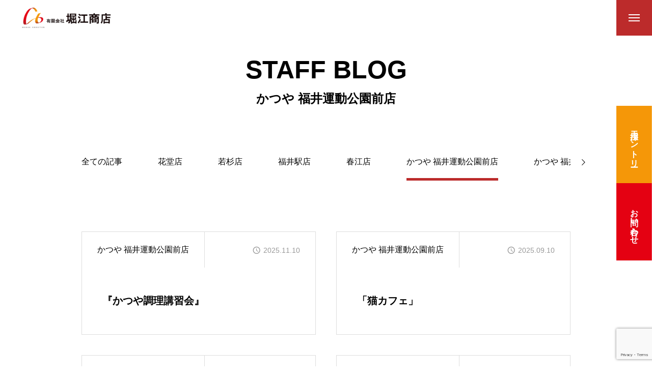

--- FILE ---
content_type: text/html; charset=UTF-8
request_url: https://horie-s.jp/category/katsuya/
body_size: 11601
content:
<!DOCTYPE html>
<html class="pc" lang="ja">
<head>
<meta charset="UTF-8">
<!--[if IE]><meta http-equiv="X-UA-Compatible" content="IE=edge"><![endif]-->
<meta name="viewport" content="width=device-width">
<meta name="description" content="">
<link rel="pingback" href="https://horie-s.jp/xmlrpc.php">
<title>かつや 福井運動公園前店に関する記事一覧 | 堀江商店</title>
<meta name='robots' content='max-image-preview:large' />
<link rel='dns-prefetch' href='//cdn.jsdelivr.net' />
<link rel='dns-prefetch' href='//fonts.googleapis.com' />
<link rel="alternate" type="application/rss+xml" title="堀江商店 &raquo; フィード" href="https://horie-s.jp/feed/" />
<link rel="alternate" type="application/rss+xml" title="堀江商店 &raquo; コメントフィード" href="https://horie-s.jp/comments/feed/" />
<link rel="alternate" type="application/rss+xml" title="堀江商店 &raquo; かつや 福井運動公園前店 カテゴリーのフィード" href="https://horie-s.jp/category/katsuya/feed/" />
<style id='wp-img-auto-sizes-contain-inline-css' type='text/css'>
img:is([sizes=auto i],[sizes^="auto," i]){contain-intrinsic-size:3000px 1500px}
/*# sourceURL=wp-img-auto-sizes-contain-inline-css */
</style>
<link rel='stylesheet' id='swiper-css' href='https://cdn.jsdelivr.net/npm/swiper@11/swiper-bundle.min.css?ver=11.0.0' type='text/css' media='all' />
<link rel='stylesheet' id='main-style-css' href='https://horie-s.jp/wp-content/themes/issue_tcd106/style.css?ver=1.2' type='text/css' media='all' />
<link rel='stylesheet' id='design-plus-css' href='https://horie-s.jp/wp-content/themes/issue_tcd106/css/design-plus.css?ver=1.2' type='text/css' media='all' />
<link rel='stylesheet' id='responsive-css' href='https://horie-s.jp/wp-content/themes/issue_tcd106/css/responsive.css?ver=1.2' type='text/css' media='screen and (max-width:1391px)' />
<link rel='stylesheet' id='google-material-icon-css-css' href='https://fonts.googleapis.com/css2?family=Material+Symbols+Rounded%3Aopsz%2Cwght%2CFILL%2CGRAD%4020..48%2C100..700%2C0..1%2C-50..200&#038;ver=1.2' type='text/css' media='all' />
<style id='wp-block-library-inline-css' type='text/css'>
:root{--wp-block-synced-color:#7a00df;--wp-block-synced-color--rgb:122,0,223;--wp-bound-block-color:var(--wp-block-synced-color);--wp-editor-canvas-background:#ddd;--wp-admin-theme-color:#007cba;--wp-admin-theme-color--rgb:0,124,186;--wp-admin-theme-color-darker-10:#006ba1;--wp-admin-theme-color-darker-10--rgb:0,107,160.5;--wp-admin-theme-color-darker-20:#005a87;--wp-admin-theme-color-darker-20--rgb:0,90,135;--wp-admin-border-width-focus:2px}@media (min-resolution:192dpi){:root{--wp-admin-border-width-focus:1.5px}}.wp-element-button{cursor:pointer}:root .has-very-light-gray-background-color{background-color:#eee}:root .has-very-dark-gray-background-color{background-color:#313131}:root .has-very-light-gray-color{color:#eee}:root .has-very-dark-gray-color{color:#313131}:root .has-vivid-green-cyan-to-vivid-cyan-blue-gradient-background{background:linear-gradient(135deg,#00d084,#0693e3)}:root .has-purple-crush-gradient-background{background:linear-gradient(135deg,#34e2e4,#4721fb 50%,#ab1dfe)}:root .has-hazy-dawn-gradient-background{background:linear-gradient(135deg,#faaca8,#dad0ec)}:root .has-subdued-olive-gradient-background{background:linear-gradient(135deg,#fafae1,#67a671)}:root .has-atomic-cream-gradient-background{background:linear-gradient(135deg,#fdd79a,#004a59)}:root .has-nightshade-gradient-background{background:linear-gradient(135deg,#330968,#31cdcf)}:root .has-midnight-gradient-background{background:linear-gradient(135deg,#020381,#2874fc)}:root{--wp--preset--font-size--normal:16px;--wp--preset--font-size--huge:42px}.has-regular-font-size{font-size:1em}.has-larger-font-size{font-size:2.625em}.has-normal-font-size{font-size:var(--wp--preset--font-size--normal)}.has-huge-font-size{font-size:var(--wp--preset--font-size--huge)}.has-text-align-center{text-align:center}.has-text-align-left{text-align:left}.has-text-align-right{text-align:right}.has-fit-text{white-space:nowrap!important}#end-resizable-editor-section{display:none}.aligncenter{clear:both}.items-justified-left{justify-content:flex-start}.items-justified-center{justify-content:center}.items-justified-right{justify-content:flex-end}.items-justified-space-between{justify-content:space-between}.screen-reader-text{border:0;clip-path:inset(50%);height:1px;margin:-1px;overflow:hidden;padding:0;position:absolute;width:1px;word-wrap:normal!important}.screen-reader-text:focus{background-color:#ddd;clip-path:none;color:#444;display:block;font-size:1em;height:auto;left:5px;line-height:normal;padding:15px 23px 14px;text-decoration:none;top:5px;width:auto;z-index:100000}html :where(.has-border-color){border-style:solid}html :where([style*=border-top-color]){border-top-style:solid}html :where([style*=border-right-color]){border-right-style:solid}html :where([style*=border-bottom-color]){border-bottom-style:solid}html :where([style*=border-left-color]){border-left-style:solid}html :where([style*=border-width]){border-style:solid}html :where([style*=border-top-width]){border-top-style:solid}html :where([style*=border-right-width]){border-right-style:solid}html :where([style*=border-bottom-width]){border-bottom-style:solid}html :where([style*=border-left-width]){border-left-style:solid}html :where(img[class*=wp-image-]){height:auto;max-width:100%}:where(figure){margin:0 0 1em}html :where(.is-position-sticky){--wp-admin--admin-bar--position-offset:var(--wp-admin--admin-bar--height,0px)}@media screen and (max-width:600px){html :where(.is-position-sticky){--wp-admin--admin-bar--position-offset:0px}}

/*# sourceURL=wp-block-library-inline-css */
</style><style id='global-styles-inline-css' type='text/css'>
:root{--wp--preset--aspect-ratio--square: 1;--wp--preset--aspect-ratio--4-3: 4/3;--wp--preset--aspect-ratio--3-4: 3/4;--wp--preset--aspect-ratio--3-2: 3/2;--wp--preset--aspect-ratio--2-3: 2/3;--wp--preset--aspect-ratio--16-9: 16/9;--wp--preset--aspect-ratio--9-16: 9/16;--wp--preset--color--black: #000000;--wp--preset--color--cyan-bluish-gray: #abb8c3;--wp--preset--color--white: #ffffff;--wp--preset--color--pale-pink: #f78da7;--wp--preset--color--vivid-red: #cf2e2e;--wp--preset--color--luminous-vivid-orange: #ff6900;--wp--preset--color--luminous-vivid-amber: #fcb900;--wp--preset--color--light-green-cyan: #7bdcb5;--wp--preset--color--vivid-green-cyan: #00d084;--wp--preset--color--pale-cyan-blue: #8ed1fc;--wp--preset--color--vivid-cyan-blue: #0693e3;--wp--preset--color--vivid-purple: #9b51e0;--wp--preset--gradient--vivid-cyan-blue-to-vivid-purple: linear-gradient(135deg,rgb(6,147,227) 0%,rgb(155,81,224) 100%);--wp--preset--gradient--light-green-cyan-to-vivid-green-cyan: linear-gradient(135deg,rgb(122,220,180) 0%,rgb(0,208,130) 100%);--wp--preset--gradient--luminous-vivid-amber-to-luminous-vivid-orange: linear-gradient(135deg,rgb(252,185,0) 0%,rgb(255,105,0) 100%);--wp--preset--gradient--luminous-vivid-orange-to-vivid-red: linear-gradient(135deg,rgb(255,105,0) 0%,rgb(207,46,46) 100%);--wp--preset--gradient--very-light-gray-to-cyan-bluish-gray: linear-gradient(135deg,rgb(238,238,238) 0%,rgb(169,184,195) 100%);--wp--preset--gradient--cool-to-warm-spectrum: linear-gradient(135deg,rgb(74,234,220) 0%,rgb(151,120,209) 20%,rgb(207,42,186) 40%,rgb(238,44,130) 60%,rgb(251,105,98) 80%,rgb(254,248,76) 100%);--wp--preset--gradient--blush-light-purple: linear-gradient(135deg,rgb(255,206,236) 0%,rgb(152,150,240) 100%);--wp--preset--gradient--blush-bordeaux: linear-gradient(135deg,rgb(254,205,165) 0%,rgb(254,45,45) 50%,rgb(107,0,62) 100%);--wp--preset--gradient--luminous-dusk: linear-gradient(135deg,rgb(255,203,112) 0%,rgb(199,81,192) 50%,rgb(65,88,208) 100%);--wp--preset--gradient--pale-ocean: linear-gradient(135deg,rgb(255,245,203) 0%,rgb(182,227,212) 50%,rgb(51,167,181) 100%);--wp--preset--gradient--electric-grass: linear-gradient(135deg,rgb(202,248,128) 0%,rgb(113,206,126) 100%);--wp--preset--gradient--midnight: linear-gradient(135deg,rgb(2,3,129) 0%,rgb(40,116,252) 100%);--wp--preset--font-size--small: 13px;--wp--preset--font-size--medium: 20px;--wp--preset--font-size--large: 36px;--wp--preset--font-size--x-large: 42px;--wp--preset--spacing--20: 0.44rem;--wp--preset--spacing--30: 0.67rem;--wp--preset--spacing--40: 1rem;--wp--preset--spacing--50: 1.5rem;--wp--preset--spacing--60: 2.25rem;--wp--preset--spacing--70: 3.38rem;--wp--preset--spacing--80: 5.06rem;--wp--preset--shadow--natural: 6px 6px 9px rgba(0, 0, 0, 0.2);--wp--preset--shadow--deep: 12px 12px 50px rgba(0, 0, 0, 0.4);--wp--preset--shadow--sharp: 6px 6px 0px rgba(0, 0, 0, 0.2);--wp--preset--shadow--outlined: 6px 6px 0px -3px rgb(255, 255, 255), 6px 6px rgb(0, 0, 0);--wp--preset--shadow--crisp: 6px 6px 0px rgb(0, 0, 0);}:where(.is-layout-flex){gap: 0.5em;}:where(.is-layout-grid){gap: 0.5em;}body .is-layout-flex{display: flex;}.is-layout-flex{flex-wrap: wrap;align-items: center;}.is-layout-flex > :is(*, div){margin: 0;}body .is-layout-grid{display: grid;}.is-layout-grid > :is(*, div){margin: 0;}:where(.wp-block-columns.is-layout-flex){gap: 2em;}:where(.wp-block-columns.is-layout-grid){gap: 2em;}:where(.wp-block-post-template.is-layout-flex){gap: 1.25em;}:where(.wp-block-post-template.is-layout-grid){gap: 1.25em;}.has-black-color{color: var(--wp--preset--color--black) !important;}.has-cyan-bluish-gray-color{color: var(--wp--preset--color--cyan-bluish-gray) !important;}.has-white-color{color: var(--wp--preset--color--white) !important;}.has-pale-pink-color{color: var(--wp--preset--color--pale-pink) !important;}.has-vivid-red-color{color: var(--wp--preset--color--vivid-red) !important;}.has-luminous-vivid-orange-color{color: var(--wp--preset--color--luminous-vivid-orange) !important;}.has-luminous-vivid-amber-color{color: var(--wp--preset--color--luminous-vivid-amber) !important;}.has-light-green-cyan-color{color: var(--wp--preset--color--light-green-cyan) !important;}.has-vivid-green-cyan-color{color: var(--wp--preset--color--vivid-green-cyan) !important;}.has-pale-cyan-blue-color{color: var(--wp--preset--color--pale-cyan-blue) !important;}.has-vivid-cyan-blue-color{color: var(--wp--preset--color--vivid-cyan-blue) !important;}.has-vivid-purple-color{color: var(--wp--preset--color--vivid-purple) !important;}.has-black-background-color{background-color: var(--wp--preset--color--black) !important;}.has-cyan-bluish-gray-background-color{background-color: var(--wp--preset--color--cyan-bluish-gray) !important;}.has-white-background-color{background-color: var(--wp--preset--color--white) !important;}.has-pale-pink-background-color{background-color: var(--wp--preset--color--pale-pink) !important;}.has-vivid-red-background-color{background-color: var(--wp--preset--color--vivid-red) !important;}.has-luminous-vivid-orange-background-color{background-color: var(--wp--preset--color--luminous-vivid-orange) !important;}.has-luminous-vivid-amber-background-color{background-color: var(--wp--preset--color--luminous-vivid-amber) !important;}.has-light-green-cyan-background-color{background-color: var(--wp--preset--color--light-green-cyan) !important;}.has-vivid-green-cyan-background-color{background-color: var(--wp--preset--color--vivid-green-cyan) !important;}.has-pale-cyan-blue-background-color{background-color: var(--wp--preset--color--pale-cyan-blue) !important;}.has-vivid-cyan-blue-background-color{background-color: var(--wp--preset--color--vivid-cyan-blue) !important;}.has-vivid-purple-background-color{background-color: var(--wp--preset--color--vivid-purple) !important;}.has-black-border-color{border-color: var(--wp--preset--color--black) !important;}.has-cyan-bluish-gray-border-color{border-color: var(--wp--preset--color--cyan-bluish-gray) !important;}.has-white-border-color{border-color: var(--wp--preset--color--white) !important;}.has-pale-pink-border-color{border-color: var(--wp--preset--color--pale-pink) !important;}.has-vivid-red-border-color{border-color: var(--wp--preset--color--vivid-red) !important;}.has-luminous-vivid-orange-border-color{border-color: var(--wp--preset--color--luminous-vivid-orange) !important;}.has-luminous-vivid-amber-border-color{border-color: var(--wp--preset--color--luminous-vivid-amber) !important;}.has-light-green-cyan-border-color{border-color: var(--wp--preset--color--light-green-cyan) !important;}.has-vivid-green-cyan-border-color{border-color: var(--wp--preset--color--vivid-green-cyan) !important;}.has-pale-cyan-blue-border-color{border-color: var(--wp--preset--color--pale-cyan-blue) !important;}.has-vivid-cyan-blue-border-color{border-color: var(--wp--preset--color--vivid-cyan-blue) !important;}.has-vivid-purple-border-color{border-color: var(--wp--preset--color--vivid-purple) !important;}.has-vivid-cyan-blue-to-vivid-purple-gradient-background{background: var(--wp--preset--gradient--vivid-cyan-blue-to-vivid-purple) !important;}.has-light-green-cyan-to-vivid-green-cyan-gradient-background{background: var(--wp--preset--gradient--light-green-cyan-to-vivid-green-cyan) !important;}.has-luminous-vivid-amber-to-luminous-vivid-orange-gradient-background{background: var(--wp--preset--gradient--luminous-vivid-amber-to-luminous-vivid-orange) !important;}.has-luminous-vivid-orange-to-vivid-red-gradient-background{background: var(--wp--preset--gradient--luminous-vivid-orange-to-vivid-red) !important;}.has-very-light-gray-to-cyan-bluish-gray-gradient-background{background: var(--wp--preset--gradient--very-light-gray-to-cyan-bluish-gray) !important;}.has-cool-to-warm-spectrum-gradient-background{background: var(--wp--preset--gradient--cool-to-warm-spectrum) !important;}.has-blush-light-purple-gradient-background{background: var(--wp--preset--gradient--blush-light-purple) !important;}.has-blush-bordeaux-gradient-background{background: var(--wp--preset--gradient--blush-bordeaux) !important;}.has-luminous-dusk-gradient-background{background: var(--wp--preset--gradient--luminous-dusk) !important;}.has-pale-ocean-gradient-background{background: var(--wp--preset--gradient--pale-ocean) !important;}.has-electric-grass-gradient-background{background: var(--wp--preset--gradient--electric-grass) !important;}.has-midnight-gradient-background{background: var(--wp--preset--gradient--midnight) !important;}.has-small-font-size{font-size: var(--wp--preset--font-size--small) !important;}.has-medium-font-size{font-size: var(--wp--preset--font-size--medium) !important;}.has-large-font-size{font-size: var(--wp--preset--font-size--large) !important;}.has-x-large-font-size{font-size: var(--wp--preset--font-size--x-large) !important;}
/*# sourceURL=global-styles-inline-css */
</style>

<style id='classic-theme-styles-inline-css' type='text/css'>
/*! This file is auto-generated */
.wp-block-button__link{color:#fff;background-color:#32373c;border-radius:9999px;box-shadow:none;text-decoration:none;padding:calc(.667em + 2px) calc(1.333em + 2px);font-size:1.125em}.wp-block-file__button{background:#32373c;color:#fff;text-decoration:none}
/*# sourceURL=/wp-includes/css/classic-themes.min.css */
</style>
<link rel='stylesheet' id='contact-form-7-css' href='https://horie-s.jp/wp-content/plugins/contact-form-7/includes/css/styles.css?ver=5.9.4' type='text/css' media='all' />
<link rel='stylesheet' id='wpsm_tabs_r-font-awesome-front-css' href='https://horie-s.jp/wp-content/plugins/tabs-responsive/assets/css/font-awesome/css/font-awesome.min.css?ver=6.9' type='text/css' media='all' />
<link rel='stylesheet' id='wpsm_tabs_r_bootstrap-front-css' href='https://horie-s.jp/wp-content/plugins/tabs-responsive/assets/css/bootstrap-front.css?ver=6.9' type='text/css' media='all' />
<link rel='stylesheet' id='wpsm_tabs_r_animate-css' href='https://horie-s.jp/wp-content/plugins/tabs-responsive/assets/css/animate.css?ver=6.9' type='text/css' media='all' />
<script type="text/javascript" src="https://horie-s.jp/wp-includes/js/jquery/jquery.min.js?ver=3.7.1" id="jquery-core-js"></script>
<script type="text/javascript" src="https://horie-s.jp/wp-includes/js/jquery/jquery-migrate.min.js?ver=3.4.1" id="jquery-migrate-js"></script>
<link rel="https://api.w.org/" href="https://horie-s.jp/wp-json/" /><link rel="alternate" title="JSON" type="application/json" href="https://horie-s.jp/wp-json/wp/v2/categories/25" /><style id="current-page-style" type="text/css">
:root {
  --headline_font_size: 50px;
  --headline_font_size_sp: 25px;
  --headline_font_type:Arial, "Hiragino Sans", "ヒラギノ角ゴ ProN", "Hiragino Kaku Gothic ProN", "游ゴシック", YuGothic, "メイリオ", Meiryo, sans-serif;
  --catch_font_size: 42px;
  --catch_font_size_sp: 20px;
  --catch_font_type:Arial, "Hiragino Sans", "ヒラギノ角ゴ ProN", "Hiragino Kaku Gothic ProN", "游ゴシック", YuGothic, "メイリオ", Meiryo, sans-serif;
  --single_title_font_size: 28px;
  --single_title_font_size_sp: 20px;
  --single_title_font_type:Arial, "Hiragino Sans", "ヒラギノ角ゴ ProN", "Hiragino Kaku Gothic ProN", "游ゴシック", YuGothic, "メイリオ", Meiryo, sans-serif;
  --content_font_size: 16px;
  --content_font_size_sp: 14px;
  --content_font_type:Arial, "Hiragino Sans", "ヒラギノ角ゴ ProN", "Hiragino Kaku Gothic ProN", "游ゴシック", YuGothic, "メイリオ", Meiryo, sans-serif;
  --font_family_type1: Arial, "ヒラギノ角ゴ ProN W3", "Hiragino Kaku Gothic ProN", "メイリオ", Meiryo, sans-serif;
  --font_family_type2: Arial, "Hiragino Sans", "ヒラギノ角ゴ ProN", "Hiragino Kaku Gothic ProN", "游ゴシック", YuGothic, "メイリオ", Meiryo, sans-serif;
  --font_family_type3: "Times New Roman" , "游明朝" , "Yu Mincho" , "游明朝体" , "YuMincho" , "ヒラギノ明朝 Pro W3" , "Hiragino Mincho Pro" , "HiraMinProN-W3" , "HGS明朝E" , "ＭＳ Ｐ明朝" , "MS PMincho" , serif;
  --footer_banner_title_font_size: 60px;
  --footer_banner_title_font_size_sp: 30px;
  --staff_title_font_size: 32px;
  --staff_title_font_size_sp: 20px;
  --interview_title_font_size: 32px;
  --interview_title_font_size_sp: 20px;
  --scrollbar-width: calc(100vw - 100%);
}


.logo_text { font-size:30px; }
@media screen and (max-width:1200px) {
  .logo_text { font-size:20px; }
}
@media(hover: hover) {
  .animate_background .image_wrap img { width:100%; height:100%; will-change:transform; transition: transform  0.5s ease; }
  .animate_background:hover .image_wrap img { transform: scale(1.1); }
}

:root {
  --main_color: #bc2b2b;
  --main_color_dark: #9e0d0d;
  --main_color_light: #cb5757;
  --main_color_light2: #e97575;
  --main_color_hex: 188,43,43;
  --content_link_color: #85121E;
  --content_link_color_light: #a3303c;
}
.side_menu_button .item1 { background:#f59708; }
@media(hover: hover) {
  .side_menu_button .item1:hover { background:#ffbf30; }
}
.side_menu_button .item2 { background:#e40112; }
@media(hover: hover) {
  .side_menu_button .item2:hover { background:#ff293a; }
}
.styled_h2 {
  font-size:28px!important;
  text-align:center!important;
  font-weight:600!important;
  color:#000000;
  border-color:#000000;
  border-width:1px;
  border-style:solid;
border-left:none;
border-right:none;
border-top:none;
border-bottom:none;
background-color:transparent;
}
@media screen and (max-width:800px) {
  .styled_h2 { font-size:22px!important; }
}
.styled_h3 {
  font-size:26px!important;
  text-align:left!important;
  font-weight:600!important;
  color:#000000;
  border-color:#000000;
  border-width:2px;
  border-style:solid;
padding-left:1em!important;
padding-top:0.5em!important;
padding-bottom:0.5em!important;
border-right:none;
border-top:none;
border-bottom:none;
background-color:transparent;
}
@media screen and (max-width:800px) {
  .styled_h3 { font-size:20px!important; }
}
.styled_h4 {
  font-size:22px!important;
  text-align:left!important;
  font-weight:500!important;
  color:#000000;
  border-color:#dddddd;
  border-width:1px;
  border-style:dotted;
border-left:none;
border-right:none;
border-top:none;
padding-bottom:0.8em!important;
background-color:transparent;
}
@media screen and (max-width:800px) {
  .styled_h4 { font-size:18px!important; }
}
.styled_h5 {
  font-size:20px!important;
  text-align:left!important;
  font-weight:500!important;
  color:#000000;
  border-color:#000000;
  border-width:3px;
  border-style:double;
border-left:none;
border-right:none;
border-top:none;
border-bottom:none;
background-color:#f2f2f2;
padding:0.8em 1em!important;
}
@media screen and (max-width:800px) {
  .styled_h5 { font-size:16px!important; }
}
.post_content a.q_custom_button1 { min-width:280px; height:60px;border-radius:70px;color:#000000 !important; border-color:#000000; }
.post_content a.q_custom_button1:before { background-color:#000000 !important;opacity:0; }
.post_content a.q_custom_button1:hover { color:#fff !important; border-color:#000000 !important; }
.post_content a.q_custom_button1:hover:before { opacity:1; }
@media (max-width: 1200px) {
  .post_content a.q_custom_button1 { min-width:260px; }
}
@media (max-width: 800px) {
  .post_content a.q_custom_button1 { min-width:240px; height:50px; }
}
.post_content a.q_custom_button2 { min-width:280px; height:60px;border-radius:70px;color:#fff !important; background-color:#000000;border:none; }
.post_content a.q_custom_button2:before { background-color:#000000 !important;opacity:0; }
.post_content a.q_custom_button2:hover {  }
.post_content a.q_custom_button2:hover:before { opacity:1; }
@media (max-width: 1200px) {
  .post_content a.q_custom_button2 { min-width:260px; }
}
@media (max-width: 800px) {
  .post_content a.q_custom_button2 { min-width:240px; height:50px; }
}
.post_content a.q_custom_button3 { min-width:280px; height:60px;border-radius:70px;color:#fff !important; border-color:#000000; }
.post_content a.q_custom_button3:before { background-color:#000000;opacity:1; }
.post_content a.q_custom_button3:hover { color:#000000 !important; border-color:#000000; !important }
.post_content a.q_custom_button3:hover:before { opacity:0; }
@media (max-width: 1200px) {
  .post_content a.q_custom_button3 { min-width:260px; }
}
@media (max-width: 800px) {
  .post_content a.q_custom_button3 { min-width:240px; height:50px; }
}
.q_frame1 {
  background:#ffffff;
  border-radius:0px;
  border-width:1px;
  border-color:#dddddd;
  border-style:solid;
}
.q_frame1 .q_frame_label {
  color:#000000;
}
.q_frame2 {
  background:#ffffff;
  border-radius:0px;
  border-width:1px;
  border-color:#009aff;
  border-style:solid;
}
.q_frame2 .q_frame_label {
  color:#009aff;
}
.q_frame3 {
  background:#ffffff;
  border-radius:10px;
  border-width:1px;
  border-color:#f9b42d;
  border-style:solid;
}
.q_frame3 .q_frame_label {
  color:#f9b42d;
}
.q_underline1 {
  font-weight:500;
  background-image: -webkit-linear-gradient(left, transparent 50%, #fff799 50%);
  background-image: -moz-linear-gradient(left, transparent 50%, #fff799 50%);
  background-image: linear-gradient(to right, transparent 50%, #fff799 50%);
  background-position:-100% 0.8em;}
.q_underline2 {
  font-weight:600;
  background-image: -webkit-linear-gradient(left, transparent 50%, #99f9ff 50%);
  background-image: -moz-linear-gradient(left, transparent 50%, #99f9ff 50%);
  background-image: linear-gradient(to right, transparent 50%, #99f9ff 50%);
  }
.q_underline3 {
  font-weight:600;
  background-image: -webkit-linear-gradient(left, transparent 50%, #ff99b8 50%);
  background-image: -moz-linear-gradient(left, transparent 50%, #ff99b8 50%);
  background-image: linear-gradient(to right, transparent 50%, #ff99b8 50%);
  }
.speech_balloon1 .speech_balloon_text_inner {
  color:#000000;
  background-color:#ffdfdf;
  border-color:#ffdfdf;
}
.speech_balloon1 .before { border-left-color:#ffdfdf; }
.speech_balloon1 .after { border-right-color:#ffdfdf; }
.speech_balloon2 .speech_balloon_text_inner {
  color:#000000;
  background-color:#ffffff;
  border-color:#ff5353;
}
.speech_balloon2 .before { border-left-color:#ff5353; }
.speech_balloon2 .after { border-right-color:#ffffff; }
.speech_balloon3 .speech_balloon_text_inner {
  color:#000000;
  background-color:#ccf4ff;
  border-color:#ccf4ff;
}
.speech_balloon3 .before { border-left-color:#ccf4ff; }
.speech_balloon3 .after { border-right-color:#ccf4ff; }
.speech_balloon4 .speech_balloon_text_inner {
  color:#000000;
  background-color:#ffffff;
  border-color:#0789b5;
}
.speech_balloon4 .before { border-left-color:#0789b5; }
.speech_balloon4 .after { border-right-color:#ffffff; }
.qt_google_map .pb_googlemap_custom-overlay-inner { background:#000000; color:#ffffff; }
.qt_google_map .pb_googlemap_custom-overlay-inner::after { border-color:#000000 transparent transparent transparent; }

</style>


<link rel="icon" href="https://horie-s.jp/wp-content/uploads/2024/10/logo_006.png" sizes="32x32" />
<link rel="icon" href="https://horie-s.jp/wp-content/uploads/2024/10/logo_006.png" sizes="192x192" />
<link rel="apple-touch-icon" href="https://horie-s.jp/wp-content/uploads/2024/10/logo_006.png" />
<meta name="msapplication-TileImage" content="https://horie-s.jp/wp-content/uploads/2024/10/logo_006.png" />
		<style type="text/css" id="wp-custom-css">
			.yoko2{
	display:none;
}
.seido3{
	text-indent: -1em;
  padding-left: 1em;
	margin-bottom:0px!important;
}
.katsu1{
	text-align:center;
}
.katsu2{
	text-align:center;
}
.dora2{
	display:none;
}
.dora3{
	margin-bottom:0px!important;
	text-indent: -1em;
  padding-left: 1em;
}
.shakun{
	margin-bottom:90px;
}
.takuhai11{
	margin-top:-70px!important;
}
#comments{
	display:none;
}
.icon1{
	margin-top:-110px!important;
	
}
.en01{
	border:2px solid #f59708;
	text-align:center;
	border-radius:15px;
	font-weight:bolder;
}
.en2{
	background-color:#f59708;
	border-radius:10px 10px 0 0;
	font-size:20px;
	color:#fff;
}
.en3{
	margin-top:-35px!important;
	padding:0px;
	font-size:50px;
	color:#000;
}
.en3 span{
	font-size:25px;
}
.en4{
	margin-top:-20px!important;
	margin-bottom:-50px!important;
}
.en5{
	line-height:60px!important;
	padding:30px;
}
.en6{
	margin-top:-130px!important;
	padding-bottom:100px;
}
.en7{
	padding-bottom:10px;
}
.en7 .en3{
	margin-bottom:130px;
}
.cap10{
	margin-bottom:120px!important;
}
.cap11{
	margin-bottom:-150px!important;
	padding-top:60px;
	padding-bottom:60px;
}
.cap20{
	display:none;
}
.seido{
	margin-top:60px!important;
	font-size:30px;
	font-weight:bolder;
	margin-bottom:20px!important;
}
.seido2{
	font-size:23px;
	font-weight:bolder;
	color:#f39818;
}
.seido2 span{
	margin-left:1em;
}
.rec1{
	display:none;
}
.miryoku{
	margin-bottom:80px;
	background-color:#f39818;
	;
	padding:50px 60px;
	color:#fff;
	border-radius:10px;
}
.miryoku1{
	font-size:60px!important;
	text-align:left!important;
	margin-bottom:1px!important;
	border-bottom:1px solid;
}
.miryoku2{
	font-weight:bolder;
	font-size:30px!important;
	margin-bottom:1px!important;
}
.hako{
  display: flex;
}
.tenpo2 img:hover{
	opacity:0.5;
	transition:0.3s;
}
.rec3{
	font-size:40px!important;
}
.rec2{
	width:100%;
	border:1px solid;
	border-radius:20px;
	padding:10px 10px;
	text-align:center;
	margin:5px!important;
}
.rec2 span{
	font-size:25px;
	font-weight:bolder;
	color:#f39818;
	line-height:40px;
	margin-left:10px;
}
.rec4{
	font-size:20px;
	line-height:60px!important;
}
.rec4 span{
	font-size:38px;
}
.rec6{
	line-height:40px!important;
}
.tenpo{
	text-align:right!important;
	margin-right:5em;
	font-weight:bolder;
}
.tenpo2 a img{
	margin-bottom:-20px!important;
}
.tenpo6{
	border-bottom:none!important;
}
.con1{
	margin-bottom:180px;
}
.con2{
	margin-top:80px!important;
}
.con3{
	margin-bottom:110px!important;
}
.katsuya1{
 filter: drop-shadow(10px 5px 0px #efefef)
}
.katsuya2,.katsuya3{
	font-size:30px!important;
	margin-top:3em!important;
	margin-bottom:0.5em!important;
	color:#f0843f;
	border-bottom:3px solid ;
}
.katsuya2{
	text-align:left!important;
}
.katsuya3{
	text-align:right!important;
}
.katsuya5{
	max-width:800px!important;
	margin:0 auto;
}
.katsuya6{
	display:none;
}
.cook{
	margin-top:60px!important;
}
.cook3{
	font-size:25px;
	font-weight:bolder;
	margin-bottom:10px!important;
}
.cook4{
	font-size:20px;
	font-weight:bolder;
	margin-bottom:-30px!important;
	text-align:center;
	color:#dd1818;
}
.cook5{
	margin-top:-40px!important;
}
.company1{
	margin-top:40px!important;
}
.midashi1{
	font-size:50px!important;
	border-bottom:3px solid #dd1818;
}
.midashi2{
	font-size:20px!important;
	border-bottom:3px solid #dd1818;
	text-align:center!important;
}
.midashi3{
	font-size:50px!important;
	margin-bottom:-50px!important;
	
}
.midashi4{
	font-size:50px!important;
	border-bottom:3px solid #f0843f;
	margin-bottom:20px!important;
}
.midashi6{
	font-size:30px!important;
	border-bottom:2px solid #19a23c;
	margin-bottom:20px!important;
}
.tenpo{
	margin-top:0!important;
}
.tenpo1{
	margin-bottom:40px;
	border-bottom:1px solid #efefef;
	padding-bottom:30px;
}
.tenpo3{
	margin:0 20px!important;
}
.tenpo4{
	text-align:center;
	margin-bottom:10px!important;
	font-size:20px;
	font-weight:bolder;
}
.menu101{
	font-size:40px!important;
	margin-bottom:20px!important;
}
.q_frame_label{
	font-size:28px;
	color:#dd1818!important;
}
.link{
	font-size:20px!important;
	text-align:center;
	color:#dd1818;
}
@media screen and (max-width:767px){
	.menu101{
	font-size:30px!important;
	margin-bottom:10px!important;
}
	.midashi1{
		font-size:30px!important;
	}
	.midashi2{
		font-size:16px!important;
	}
	.midashi3{
		font-size:35px!important;
		margin-bottom:-30px!important;
	}
	.midashi4{
	font-size:30px!important;
}
	.midashi6{
	font-size:20px!important;
	
}
	.q_frame_label{
	font-size:20px;
}
	.katsuya2{
		font-size:22px!important;
	}
	.katsuya5{
		display:none;
	}
	.katsuya6{
		display:block;
		margin-top:-140px;
	}
	.cook3{
	font-size:18px;
}
	.cook5{
	margin-top:0px!important;
}
	.rec1{
		display:block;
	}
	.rec5{
		display:none;
	}
	.miryoku{
	margin-bottom:40px;
	background-color:#f39818;
	padding:30px 20px;
	color:#fff;
	border-radius:10px;
}
.miryoku1{
	font-size:50px!important;
	text-align:left!important;
	margin-bottom:1px!important;
	border-bottom:1px solid;
}
.miryoku2{
	font-weight:bolder;
	font-size:20px!important;
}
	.rec3{
	font-size:28px!important;
}
	.seido{
	margin-top:60px!important;
	font-size:20px;
	font-weight:bolder;
	margin-bottom:20px!important;
}
.seido2{
	font-size:16px;
	font-weight:bolder;
	color:#f39818;
}
	.cap10{
	margin-bottom:60px!important;
}
	.cap11{
	margin-bottom:-40px!important;
}
	.en3{
	margin-top:-35px!important;
		margin-bottom:110px!important;
	padding:0px;
	font-size:40px;
	color:#000;
}
.en3 span{
	font-size:20px;
}
	.icon1{
		padding-left:10px;
		padding-right:10px;
	}
	.en5{
		margin-bottom:10px!important;
	}
	.takuhai11{
	margin-top:0px!important;
}
	.tenpo{
	margin-right:0em;
}
	#cb_content_1 .headline{
		margin-left:20px;
		margin-right:20px;
		line-height:1.5em;
	}
	.cap10{
		display:none;
	}
	.cap20{
		display:block;
		margin-left:20px!important;
		margin-right:30px!important;
	}
	.dora1{
	display:none;
}
	.dora2{
	display:block;
}
	.katsu1{
	text-align:left;
}
		.katsu2{
	text-align:left;
}
	.yoko1{
		display:none;
	}
	.yoko2{
		display:block;
	}
}
			</style>
		<!-- Google tag (gtag.js) -->
<script async src="https://www.googletagmanager.com/gtag/js?id=G-9ZTRHCYJSL"></script>
<script>
  window.dataLayer = window.dataLayer || [];
  function gtag(){dataLayer.push(arguments);}
  gtag('js', new Date());

  gtag('config', 'G-9ZTRHCYJSL');
</script>
</head>
<body id="body" class="archive category category-katsuya category-25 wp-embed-responsive wp-theme-issue_tcd106 header_type1 staff_design_type1">
<div id="js-body-start"></div>


<header id="header">
 <p id="header_logo">
 <a href="https://horie-s.jp/" title="堀江商店">
    <img class="logo_image pc type1" src="https://horie-s.jp/wp-content/uploads/2024/10/logo_005.png?1768946705" alt="堀江商店" title="堀江商店" width="225" height="48" />
    <img class="logo_image pc type2" src="https://horie-s.jp/wp-content/uploads/2024/10/logo_004.png?1768946705" alt="堀江商店" title="堀江商店" width="300" height="65" />
    <img class="logo_image mobile type1" src="https://horie-s.jp/wp-content/uploads/2024/10/logo_005.png?1768946705" alt="堀江商店" title="堀江商店" width="225" height="48" />
    <img class="logo_image mobile type2" src="https://horie-s.jp/wp-content/uploads/2024/11/logo_008.png?1768946705" alt="堀江商店" title="堀江商店" width="200" height="43" />
   </a>
</p>

 <div id="drawer_menu_button"><span></span><span></span><span></span></div>
 <div id="drawer_menu_wrap">
  <div id="drawer_menu_inner">
   <div id="drawer_menu_close_button"><span></span><span></span><span></span></div>
   <div class="side_menu_button">
  <a class="item item1" href="/recruit/" >
  <h4 class="title">採用エントリー</h4>   </a>
  <a class="item item2" href="/contact/" >
  <h4 class="title">お問い合わせ</h4>   </a>
 </div><!-- END #side_button -->
<nav id="drawer_menu" class="menu-menu-1-container"><ul id="menu-menu-1" class="menu"><li><a href="https://horie-s.jp/company/"><span class="title">COMPANY</span><span class="sub_title">会社情報</span></a></li>
<li><a href="/service/"><span class="title">SERVICE</span><span class="sub_title">事業案内</span></a>
<div class="sub-menu"><ul>
<li><a href="https://horie-s.jp/service/">８番らーめん</a></li>
<li><a href="https://horie-s.jp/service/katsuya/">かつや</a></li>
<li><a href="https://horie-s.jp/service/sudaku/">焼肉すだく</a></li>
</ul></div>
</li>
<li><a href="https://horie-s.jp/recruit/"><span class="title">RECRUIT</span><span class="sub_title">採用エントリー</span></a>
<div class="sub-menu"><ul>
<li><a href="/staff/">先輩の声</a></li>
<li><a href="https://horie-s.jp/requirements/">募集要項</a></li>
</ul></div>
</li>
<li><a href="/blog/"><span class="title">STAFF BLOG</span><span class="sub_title">スタッフブログ</span></a></li>
<li><a href="/news/"><span class="title">NEWS</span><span class="sub_title">お知らせ</span></a></li>
<li><a href="https://horie-s.jp/contact/"><span class="title">CONTACT</span><span class="sub_title">お問い合わせ</span></a></li>
</ul></nav>      <ul id="mobile_sns" class="sns_button_list color_type1">
                <li class="facebook"><a href="https://www.facebook.com/people/%E6%9C%89%E9%99%90%E4%BC%9A%E7%A4%BE%E5%A0%80%E6%B1%9F%E5%95%86%E5%BA%97/100057205010063/" rel="nofollow noopener" target="_blank" title="Facebook"><span>Facebook</span></a></li>                   </ul>
     </div>
  <div id="drawer_menu_overlay"></div>
 </div><!-- END #drawer_menu_wrap -->
 
</header>

<div class="side_menu_button">
  <a class="item item1" href="/recruit/" >
  <h4 class="title">採用エントリー</h4>   </a>
  <a class="item item2" href="/contact/" >
  <h4 class="title">お問い合わせ</h4>   </a>
 </div><!-- END #side_button -->

<div id="container">

 <div id="page_header">

  <h1 class="headline">STAFF BLOG</h1>
 
  <p class="sub_title">かつや 福井運動公園前店</p>
 
 
</div>

<section id="archive_blog">

  <div id="category_sort_button_wrap">
  <div id="category_sort_button_slider" class="swiper">
   <div id="category_sort_button" class="swiper-wrapper">
    <div class="item swiper-slide">
     <a href="https://horie-s.jp/blog/" class="no_auto_scroll">全ての記事</a>
    </div>
        <div class="item swiper-slide">
     <a href="https://horie-s.jp/category/hanando/" class="no_auto_scroll">花堂店</a>
    </div>
        <div class="item swiper-slide">
     <a href="https://horie-s.jp/category/wakasugi/" class="no_auto_scroll">若杉店</a>
    </div>
        <div class="item swiper-slide">
     <a href="https://horie-s.jp/category/hukuieki/" class="no_auto_scroll">福井駅店</a>
    </div>
        <div class="item swiper-slide">
     <a href="https://horie-s.jp/category/harueten/" class="no_auto_scroll">春江店</a>
    </div>
        <div class="item swiper-slide active_menu">
     <a href="https://horie-s.jp/category/katsuya/" class="no_auto_scroll">かつや 福井運動公園前店</a>
    </div>
        <div class="item swiper-slide">
     <a href="https://horie-s.jp/category/katsuya_tsuruga/" class="no_auto_scroll">かつや 福井敦賀店</a>
    </div>
        <div class="item swiper-slide">
     <a href="https://horie-s.jp/category/katsuya_sabae/" class="no_auto_scroll">かつや 福井鯖江店</a>
    </div>
        <div class="item swiper-slide">
     <a href="https://horie-s.jp/category/honsya/" class="no_auto_scroll">本社</a>
    </div>
       </div>
  </div>
  <div class="category_sort_button_prev swiper-nav-button type2 swiper-button-prev"></div>
  <div class="category_sort_button_next swiper-nav-button type2 swiper-button-next"></div>
 </div>
 
 
 <div class="blog_list">
    <div class="item">
      <div class="meta">
    <a class="category" href="https://horie-s.jp/category/katsuya/">かつや 福井運動公園前店</a>
        <time class="date entry-date published" datetime="2025-11-26T10:12:35+09:00">2025.11.10</time>
       </div>
   <a class="animate_background" href="https://horie-s.jp/blog-20251130/">
    <div class="image_wrap">
     <img loading="lazy" class="image" src="https://horie-s.jp/wp-content/uploads/2025/11/調理講習会.jpg" width="547" height="410" />
    </div>
    <div class="content">
     <h4 class="title"><span>『かつや調理講習会』</span></h4>
    </div>
   </a>
  </div>
    <div class="item">
      <div class="meta">
    <a class="category" href="https://horie-s.jp/category/katsuya/">かつや 福井運動公園前店</a>
        <time class="date entry-date published" datetime="2025-09-22T11:18:50+09:00">2025.09.10</time>
       </div>
   <a class="animate_background" href="https://horie-s.jp/blog-20250910/">
    <div class="image_wrap">
     <img loading="lazy" class="image" src="https://horie-s.jp/wp-content/uploads/2025/09/image0-16.jpeg" width="308" height="410" />
    </div>
    <div class="content">
     <h4 class="title"><span>「猫カフェ」</span></h4>
    </div>
   </a>
  </div>
    <div class="item">
      <div class="meta">
    <a class="category" href="https://horie-s.jp/category/katsuya/">かつや 福井運動公園前店</a>
        <time class="date entry-date published" datetime="2025-06-19T12:47:37+09:00">2025.06.20</time>
       </div>
   <a class="animate_background" href="https://horie-s.jp/blog-20250620/">
    <div class="image_wrap">
     <img loading="lazy" class="image" src="https://horie-s.jp/wp-content/uploads/2025/06/有.jpg" width="260" height="410" />
    </div>
    <div class="content">
     <h4 class="title"><span>【休日と彼女】海とカフェと、ちょっとだけ故郷の味。</span></h4>
    </div>
   </a>
  </div>
    <div class="item">
      <div class="meta">
    <a class="category" href="https://horie-s.jp/category/katsuya/">かつや 福井運動公園前店</a>
        <time class="date entry-date published" datetime="2025-04-18T13:21:42+09:00">2025.04.10</time>
       </div>
   <a class="animate_background" href="https://horie-s.jp/blog-20250310-2/">
    <div class="image_wrap">
     <img loading="lazy" class="image" src="https://horie-s.jp/wp-content/uploads/2025/04/桜1.jpg" width="547" height="410" />
    </div>
    <div class="content">
     <h4 class="title"><span>はしご桜🌸</span></h4>
    </div>
   </a>
  </div>
    <div class="item">
      <div class="meta">
    <a class="category" href="https://horie-s.jp/category/katsuya/">かつや 福井運動公園前店</a>
        <time class="date entry-date published" datetime="2025-01-21T12:38:12+09:00">2025.01.10</time>
       </div>
   <a class="animate_background" href="https://horie-s.jp/blog-2025-0110/">
    <div class="image_wrap">
     <img loading="lazy" class="image" src="https://horie-s.jp/wp-content/uploads/2025/01/ギルティ.webp" width="290" height="410" />
    </div>
    <div class="content">
     <h4 class="title"><span>映画鑑賞</span></h4>
    </div>
   </a>
  </div>
    <div class="item">
      <div class="meta">
    <a class="category" href="https://horie-s.jp/category/katsuya/">かつや 福井運動公園前店</a>
        <time class="date entry-date published" datetime="2024-11-25T11:28:36+09:00">2024.11.10</time>
       </div>
   <a class="animate_background" href="https://horie-s.jp/blog-20241110/">
    <div class="image_wrap">
     <img loading="lazy" class="image" src="https://horie-s.jp/wp-content/uploads/2024/11/体温計.jpg" width="240" height="410" />
    </div>
    <div class="content">
     <h4 class="title"><span>不幸な10月</span></h4>
    </div>
   </a>
  </div>
    <div class="item">
      <div class="meta">
    <a class="category" href="https://horie-s.jp/category/katsuya/">かつや 福井運動公園前店</a>
        <time class="date entry-date published" datetime="2025-07-03T09:21:33+09:00">2024.07.10</time>
       </div>
   <a class="animate_background" href="https://horie-s.jp/blog-2024-0710/">
    <div class="image_wrap">
     <img loading="lazy" class="image" src="https://horie-s.jp/wp-content/uploads/2024/07/らーめん8.jpg" width="308" height="410" />
    </div>
    <div class="content">
     <h4 class="title"><span>大好物(^^)</span></h4>
    </div>
   </a>
  </div>
    <div class="item">
      <div class="meta">
    <a class="category" href="https://horie-s.jp/category/katsuya/">かつや 福井運動公園前店</a>
        <time class="date entry-date published" datetime="2025-07-03T09:13:45+09:00">2024.04.10</time>
       </div>
   <a class="animate_background" href="https://horie-s.jp/2698-2/">
    <div class="image_wrap">
     <img loading="lazy" class="image" src="https://horie-s.jp/wp-content/uploads/2024/04/IMG_0348-1.jpeg" width="453" height="410" />
    </div>
    <div class="content">
     <h4 class="title"><span>桜並木</span></h4>
    </div>
   </a>
  </div>
    <div class="item">
      <div class="meta">
    <a class="category" href="https://horie-s.jp/category/katsuya/">かつや 福井運動公園前店</a>
        <time class="date entry-date published" datetime="2025-07-03T09:10:30+09:00">2024.02.20</time>
       </div>
   <a class="animate_background" href="https://horie-s.jp/blog-20240220/">
    <div class="image_wrap">
     <img loading="lazy" class="image" src="https://horie-s.jp/wp-content/uploads/2024/03/ヨーロッパ軒.jpg" width="308" height="410" />
    </div>
    <div class="content">
     <h4 class="title"><span>ヨーロッパ軒</span></h4>
    </div>
   </a>
  </div>
    <div class="item">
      <div class="meta">
    <a class="category" href="https://horie-s.jp/category/katsuya/">かつや 福井運動公園前店</a>
        <time class="date entry-date published" datetime="2025-07-03T09:03:53+09:00">2023.12.10</time>
       </div>
   <a class="animate_background" href="https://horie-s.jp/blog-20231214/">
    <div class="image_wrap">
     <img loading="lazy" class="image" src="https://horie-s.jp/wp-content/uploads/2024/01/IMG_0175.jpg" width="308" height="410" />
    </div>
    <div class="content">
     <h4 class="title"><span>引っ越し焼肉♪</span></h4>
    </div>
   </a>
  </div>
   </div><!-- END .blog_list -->

 <div class="page_navi clearfix">
<ul class='page-numbers'>
	<li><span aria-current="page" class="page-numbers current">1</span></li>
	<li><a class="page-numbers" href="https://horie-s.jp/category/katsuya/page/2/">2</a></li>
	<li><a class="page-numbers" href="https://horie-s.jp/category/katsuya/page/3/">3</a></li>
	<li><a class="next page-numbers" href="https://horie-s.jp/category/katsuya/page/2/"><span></span></a></li>
</ul>

</div>

 

</section><!-- END #archive_blog -->



 
  <div id="footer_banner">
    <a class="item animate_background" href="/company/" >
   <div class="content">
    <h4 class="title">COMPANY</h4>    <p class="sub_title">会社概要</p>   </div>
      <div class="overlay" style="background:rgba(0,0,0,0.3);"></div>
         <div class="image_wrap">
    <img loading="lazy" src="https://horie-s.jp/wp-content/uploads/2024/10/top_10.jpg" alt="" width="870" height="340">
   </div>
     </a>
    <a class="item animate_background" href="/recruit/" >
   <div class="content">
    <h4 class="title">ENTRY</h4>    <p class="sub_title">採用情報</p>   </div>
      <div class="overlay" style="background:rgba(0,0,0,0.3);"></div>
         <div class="image_wrap">
    <img loading="lazy" src="https://horie-s.jp/wp-content/uploads/2024/10/top_11.jpg" alt="" width="870" height="340">
   </div>
     </a>
   </div><!-- END #footer_banner -->
 
 
 <footer id="footer">

  <div class="item" id="footer_logo_area">
   <p id="footer_logo">
 <a href="https://horie-s.jp/" title="堀江商店">
    <img class="logo_image pc" src="https://horie-s.jp/wp-content/uploads/2024/10/logo_004.png?1768946705" alt="堀江商店" title="堀江商店" width="300" height="65" />
    <img class="logo_image mobile" src="https://horie-s.jp/wp-content/uploads/2024/11/logo_008.png?1768946705" alt="堀江商店" title="堀江商店" width="200" height="43" />
     </a>
</p>

   <p id="footer_info">〒918-8024　福井県福井市舞屋町15-3<br />
TEL：0776-35-8885<br />
受付時間：9：00〜17：00（月〜金）</p>
      <ul id="footer_sns" class="sns_button_list color_type1">
                <li class="facebook"><a href="https://www.facebook.com/people/%E6%9C%89%E9%99%90%E4%BC%9A%E7%A4%BE%E5%A0%80%E6%B1%9F%E5%95%86%E5%BA%97/100057205010063/" rel="nofollow noopener" target="_blank" title="Facebook"><span>Facebook</span></a></li>                   </ul>
     </div>

    <div class="item footer_nav">
   <h3>COMPANY</h3><ul id="menu-company" class="menu"><li id="menu-item-451" class="menu-item menu-item-type-post_type menu-item-object-page menu-item-451"><a href="https://horie-s.jp/company/">会社情報</a></li>
<li id="menu-item-452" class="menu-item menu-item-type-custom menu-item-object-custom menu-item-452"><a href="/staff/">先輩たちの声</a></li>
<li id="menu-item-572" class="menu-item menu-item-type-post_type menu-item-object-page menu-item-572"><a href="https://horie-s.jp/recruit/">採用エントリー</a></li>
<li id="menu-item-450" class="menu-item menu-item-type-post_type menu-item-object-page menu-item-450"><a href="https://horie-s.jp/requirements/">募集要項</a></li>
<li id="menu-item-449" class="menu-item menu-item-type-post_type menu-item-object-page menu-item-449"><a href="https://horie-s.jp/link/">関連リンク</a></li>
<li id="menu-item-448" class="menu-item menu-item-type-post_type menu-item-object-page menu-item-448"><a href="https://horie-s.jp/contact/">お問い合わせ</a></li>
<li id="menu-item-3069" class="menu-item menu-item-type-custom menu-item-object-custom menu-item-3069"><a href="https://horie-s.jp/wp-content/uploads/2025/07/kaishaannai_r7.pdf">会社案内（PDF）</a></li>
</ul>  </div>
  
  
    <div class="item footer_nav">
   <h3>SERVICE</h3><ul id="menu-service" class="menu"><li id="menu-item-453" class="menu-item menu-item-type-post_type menu-item-object-page menu-item-453"><a href="https://horie-s.jp/service/">８番らーめん</a></li>
<li id="menu-item-456" class="menu-item menu-item-type-post_type menu-item-object-page menu-item-456"><a href="https://horie-s.jp/service/katsuya/">かつや</a></li>
<li id="menu-item-454" class="menu-item menu-item-type-post_type menu-item-object-page menu-item-454"><a href="https://horie-s.jp/service/sudaku/">焼肉すだく</a></li>
</ul>  </div>
  
 </footer>

 
</div><!-- #container -->

<p id="copyright"><span>Copyright © 有限会社堀江商店</span></p>

<div id="return_top">
 <a class="no_auto_scroll" href="#body"><span>PAGE TOP</span></a>
</div>


<script type="speculationrules">
{"prefetch":[{"source":"document","where":{"and":[{"href_matches":"/*"},{"not":{"href_matches":["/wp-*.php","/wp-admin/*","/wp-content/uploads/*","/wp-content/*","/wp-content/plugins/*","/wp-content/themes/issue_tcd106/*","/*\\?(.+)"]}},{"not":{"selector_matches":"a[rel~=\"nofollow\"]"}},{"not":{"selector_matches":".no-prefetch, .no-prefetch a"}}]},"eagerness":"conservative"}]}
</script>
<script type="text/javascript" src="https://cdn.jsdelivr.net/npm/swiper@11/swiper-bundle.min.js?ver=11.0.0" id="swiper-js"></script>
<script type="text/javascript" src="https://horie-s.jp/wp-content/themes/issue_tcd106/js/jquery.easing.1.4.js?ver=1.2" id="jquery.easing.1.4-js"></script>
<script type="text/javascript" src="https://horie-s.jp/wp-content/themes/issue_tcd106/js/jscript.js?ver=1.2" id="jscript-js"></script>
<script type="text/javascript" src="https://horie-s.jp/wp-content/themes/issue_tcd106/js/jquery.cookie.min.js?ver=1.2" id="jquery.cookie.min-js"></script>
<script type="text/javascript" src="https://horie-s.jp/wp-content/plugins/contact-form-7/includes/swv/js/index.js?ver=5.9.4" id="swv-js"></script>
<script type="text/javascript" id="contact-form-7-js-extra">
/* <![CDATA[ */
var wpcf7 = {"api":{"root":"https://horie-s.jp/wp-json/","namespace":"contact-form-7/v1"}};
//# sourceURL=contact-form-7-js-extra
/* ]]> */
</script>
<script type="text/javascript" src="https://horie-s.jp/wp-content/plugins/contact-form-7/includes/js/index.js?ver=5.9.4" id="contact-form-7-js"></script>
<script type="text/javascript" src="https://horie-s.jp/wp-content/plugins/tabs-responsive/assets/js/tabs-custom.js?ver=6.9" id="wpsm_tabs_r_custom-js-front-js"></script>
<script type="text/javascript" src="https://www.google.com/recaptcha/api.js?render=6LeFr80UAAAAADkv_jzh3rFOz8-tTQiu4P4JB1Bw&amp;ver=3.0" id="google-recaptcha-js"></script>
<script type="text/javascript" src="https://horie-s.jp/wp-includes/js/dist/vendor/wp-polyfill.min.js?ver=3.15.0" id="wp-polyfill-js"></script>
<script type="text/javascript" id="wpcf7-recaptcha-js-extra">
/* <![CDATA[ */
var wpcf7_recaptcha = {"sitekey":"6LeFr80UAAAAADkv_jzh3rFOz8-tTQiu4P4JB1Bw","actions":{"homepage":"homepage","contactform":"contactform"}};
//# sourceURL=wpcf7-recaptcha-js-extra
/* ]]> */
</script>
<script type="text/javascript" src="https://horie-s.jp/wp-content/plugins/contact-form-7/modules/recaptcha/index.js?ver=5.9.4" id="wpcf7-recaptcha-js"></script>
<script>


// ターゲットとなる要素を取得
const targetElement = document.getElementById('header_logo'); // 画面の左上に固定表示されている要素
const overlappingElements = document.querySelectorAll('.logo_change_trigger'); // 特定の要素

if(targetElement != null){

// 重なりをチェックする関数
function checkOverlap() {
  const targetRect = targetElement.getBoundingClientRect();
  
  for (const overlappingElement of overlappingElements) {
    const overlapRect = overlappingElement.getBoundingClientRect();

    if (
      targetRect.top < overlapRect.bottom - 50 &&
      targetRect.bottom > overlapRect.top + 50 &&
      targetRect.left < overlapRect.right - 50 &&
      targetRect.right > overlapRect.left - 50
    ) {
      // 重なっている間はbodyタグにswitch_logoクラスを付与
      document.body.classList.add('switch_logo');
      return; // 一つでも重なっている要素があれば、ループを抜ける
    }
  }
  
  // どの要素とも重なっていない場合はswitch_logoクラスを削除
  document.body.classList.remove('switch_logo');
}

// ページの読み込み時、スクロール時、リサイズ時に重なりをチェック
window.addEventListener('load', () => requestAnimationFrame(checkOverlap));
window.addEventListener('scroll', () => requestAnimationFrame(checkOverlap));
window.addEventListener('resize', () => requestAnimationFrame(checkOverlap));

};






(function($) {

  let items = Array.from(document.querySelectorAll('#category_sort_button .item:not(.active_menu)'));
  let lastItem = items[items.length - 1];
  lastItem.classList.add('last_item');

  var debounceTimer;
  window.addEventListener('load', checkWidth);
  window.addEventListener('resize', function() {
    clearTimeout(debounceTimer);
    debounceTimer = setTimeout(checkWidth, 100);
  });
  function checkWidth() {
    var items = document.querySelectorAll('#category_sort_button_wrap .item');
    var totalWidth = 0;
    for (var i = 0; i < items.length; i++) {
      totalWidth += items[i].offsetWidth;
      var style = window.getComputedStyle(items[i]);
      totalWidth += parseInt(style.marginRight);
    }
    var parentItem = document.querySelector('#category_sort_button_wrap');
    var parentWidth = parentItem.offsetWidth;
    if (totalWidth > parentWidth) {
      parentItem.classList.add('over_size');
    } else {
      parentItem.classList.remove('over_size');
    }
  }

  if( $('#category_sort_button_slider').length ){
    let category_sort_button_slider = new Swiper("#category_sort_button_slider", {
      slidesPerView: "auto",
      grabCursor: true,
      resistanceRatio: 0,
      freeMode: {
        enabled: true,
        sticky: false,
      },
      navigation: {
        nextEl: ".category_sort_button_next",
        prevEl: ".category_sort_button_prev",
      },
    });
  };

})(jQuery);







(function($) {

  setTimeout(function(){
    $('body').addClass('start_first_animation');
    
  const targets = document.querySelectorAll('.inview');
  const options = {
    root: null,
    rootMargin: '-100px 0px',
    threshold: 0
  };
  const observer = new IntersectionObserver(intersect, options);
  targets.forEach(target => {
    observer.observe(target);
  });
  function intersect(entries) {
    entries.forEach(entry => {
      if (entry.isIntersecting) {
        $(entry.target).addClass('animate');
        $(".item",entry.target).each(function(i){
          $(this).delay(i * 300).queue(function(next) {
            $(this).addClass('animate');
            next();
          });
        });
        observer.unobserve(entry.target);
      }
    });
  }


  }, 500);

  

   $(".blog_list .item").each(function(i){
     $(this).delay(i * 300).queue(function(next) {
       $(this).addClass('animate');
       next();
     });
   });

})( jQuery );

</script>
</body>
</html>

--- FILE ---
content_type: text/html; charset=utf-8
request_url: https://www.google.com/recaptcha/api2/anchor?ar=1&k=6LeFr80UAAAAADkv_jzh3rFOz8-tTQiu4P4JB1Bw&co=aHR0cHM6Ly9ob3JpZS1zLmpwOjQ0Mw..&hl=en&v=PoyoqOPhxBO7pBk68S4YbpHZ&size=invisible&anchor-ms=20000&execute-ms=30000&cb=cgf0xccjmqvf
body_size: 48784
content:
<!DOCTYPE HTML><html dir="ltr" lang="en"><head><meta http-equiv="Content-Type" content="text/html; charset=UTF-8">
<meta http-equiv="X-UA-Compatible" content="IE=edge">
<title>reCAPTCHA</title>
<style type="text/css">
/* cyrillic-ext */
@font-face {
  font-family: 'Roboto';
  font-style: normal;
  font-weight: 400;
  font-stretch: 100%;
  src: url(//fonts.gstatic.com/s/roboto/v48/KFO7CnqEu92Fr1ME7kSn66aGLdTylUAMa3GUBHMdazTgWw.woff2) format('woff2');
  unicode-range: U+0460-052F, U+1C80-1C8A, U+20B4, U+2DE0-2DFF, U+A640-A69F, U+FE2E-FE2F;
}
/* cyrillic */
@font-face {
  font-family: 'Roboto';
  font-style: normal;
  font-weight: 400;
  font-stretch: 100%;
  src: url(//fonts.gstatic.com/s/roboto/v48/KFO7CnqEu92Fr1ME7kSn66aGLdTylUAMa3iUBHMdazTgWw.woff2) format('woff2');
  unicode-range: U+0301, U+0400-045F, U+0490-0491, U+04B0-04B1, U+2116;
}
/* greek-ext */
@font-face {
  font-family: 'Roboto';
  font-style: normal;
  font-weight: 400;
  font-stretch: 100%;
  src: url(//fonts.gstatic.com/s/roboto/v48/KFO7CnqEu92Fr1ME7kSn66aGLdTylUAMa3CUBHMdazTgWw.woff2) format('woff2');
  unicode-range: U+1F00-1FFF;
}
/* greek */
@font-face {
  font-family: 'Roboto';
  font-style: normal;
  font-weight: 400;
  font-stretch: 100%;
  src: url(//fonts.gstatic.com/s/roboto/v48/KFO7CnqEu92Fr1ME7kSn66aGLdTylUAMa3-UBHMdazTgWw.woff2) format('woff2');
  unicode-range: U+0370-0377, U+037A-037F, U+0384-038A, U+038C, U+038E-03A1, U+03A3-03FF;
}
/* math */
@font-face {
  font-family: 'Roboto';
  font-style: normal;
  font-weight: 400;
  font-stretch: 100%;
  src: url(//fonts.gstatic.com/s/roboto/v48/KFO7CnqEu92Fr1ME7kSn66aGLdTylUAMawCUBHMdazTgWw.woff2) format('woff2');
  unicode-range: U+0302-0303, U+0305, U+0307-0308, U+0310, U+0312, U+0315, U+031A, U+0326-0327, U+032C, U+032F-0330, U+0332-0333, U+0338, U+033A, U+0346, U+034D, U+0391-03A1, U+03A3-03A9, U+03B1-03C9, U+03D1, U+03D5-03D6, U+03F0-03F1, U+03F4-03F5, U+2016-2017, U+2034-2038, U+203C, U+2040, U+2043, U+2047, U+2050, U+2057, U+205F, U+2070-2071, U+2074-208E, U+2090-209C, U+20D0-20DC, U+20E1, U+20E5-20EF, U+2100-2112, U+2114-2115, U+2117-2121, U+2123-214F, U+2190, U+2192, U+2194-21AE, U+21B0-21E5, U+21F1-21F2, U+21F4-2211, U+2213-2214, U+2216-22FF, U+2308-230B, U+2310, U+2319, U+231C-2321, U+2336-237A, U+237C, U+2395, U+239B-23B7, U+23D0, U+23DC-23E1, U+2474-2475, U+25AF, U+25B3, U+25B7, U+25BD, U+25C1, U+25CA, U+25CC, U+25FB, U+266D-266F, U+27C0-27FF, U+2900-2AFF, U+2B0E-2B11, U+2B30-2B4C, U+2BFE, U+3030, U+FF5B, U+FF5D, U+1D400-1D7FF, U+1EE00-1EEFF;
}
/* symbols */
@font-face {
  font-family: 'Roboto';
  font-style: normal;
  font-weight: 400;
  font-stretch: 100%;
  src: url(//fonts.gstatic.com/s/roboto/v48/KFO7CnqEu92Fr1ME7kSn66aGLdTylUAMaxKUBHMdazTgWw.woff2) format('woff2');
  unicode-range: U+0001-000C, U+000E-001F, U+007F-009F, U+20DD-20E0, U+20E2-20E4, U+2150-218F, U+2190, U+2192, U+2194-2199, U+21AF, U+21E6-21F0, U+21F3, U+2218-2219, U+2299, U+22C4-22C6, U+2300-243F, U+2440-244A, U+2460-24FF, U+25A0-27BF, U+2800-28FF, U+2921-2922, U+2981, U+29BF, U+29EB, U+2B00-2BFF, U+4DC0-4DFF, U+FFF9-FFFB, U+10140-1018E, U+10190-1019C, U+101A0, U+101D0-101FD, U+102E0-102FB, U+10E60-10E7E, U+1D2C0-1D2D3, U+1D2E0-1D37F, U+1F000-1F0FF, U+1F100-1F1AD, U+1F1E6-1F1FF, U+1F30D-1F30F, U+1F315, U+1F31C, U+1F31E, U+1F320-1F32C, U+1F336, U+1F378, U+1F37D, U+1F382, U+1F393-1F39F, U+1F3A7-1F3A8, U+1F3AC-1F3AF, U+1F3C2, U+1F3C4-1F3C6, U+1F3CA-1F3CE, U+1F3D4-1F3E0, U+1F3ED, U+1F3F1-1F3F3, U+1F3F5-1F3F7, U+1F408, U+1F415, U+1F41F, U+1F426, U+1F43F, U+1F441-1F442, U+1F444, U+1F446-1F449, U+1F44C-1F44E, U+1F453, U+1F46A, U+1F47D, U+1F4A3, U+1F4B0, U+1F4B3, U+1F4B9, U+1F4BB, U+1F4BF, U+1F4C8-1F4CB, U+1F4D6, U+1F4DA, U+1F4DF, U+1F4E3-1F4E6, U+1F4EA-1F4ED, U+1F4F7, U+1F4F9-1F4FB, U+1F4FD-1F4FE, U+1F503, U+1F507-1F50B, U+1F50D, U+1F512-1F513, U+1F53E-1F54A, U+1F54F-1F5FA, U+1F610, U+1F650-1F67F, U+1F687, U+1F68D, U+1F691, U+1F694, U+1F698, U+1F6AD, U+1F6B2, U+1F6B9-1F6BA, U+1F6BC, U+1F6C6-1F6CF, U+1F6D3-1F6D7, U+1F6E0-1F6EA, U+1F6F0-1F6F3, U+1F6F7-1F6FC, U+1F700-1F7FF, U+1F800-1F80B, U+1F810-1F847, U+1F850-1F859, U+1F860-1F887, U+1F890-1F8AD, U+1F8B0-1F8BB, U+1F8C0-1F8C1, U+1F900-1F90B, U+1F93B, U+1F946, U+1F984, U+1F996, U+1F9E9, U+1FA00-1FA6F, U+1FA70-1FA7C, U+1FA80-1FA89, U+1FA8F-1FAC6, U+1FACE-1FADC, U+1FADF-1FAE9, U+1FAF0-1FAF8, U+1FB00-1FBFF;
}
/* vietnamese */
@font-face {
  font-family: 'Roboto';
  font-style: normal;
  font-weight: 400;
  font-stretch: 100%;
  src: url(//fonts.gstatic.com/s/roboto/v48/KFO7CnqEu92Fr1ME7kSn66aGLdTylUAMa3OUBHMdazTgWw.woff2) format('woff2');
  unicode-range: U+0102-0103, U+0110-0111, U+0128-0129, U+0168-0169, U+01A0-01A1, U+01AF-01B0, U+0300-0301, U+0303-0304, U+0308-0309, U+0323, U+0329, U+1EA0-1EF9, U+20AB;
}
/* latin-ext */
@font-face {
  font-family: 'Roboto';
  font-style: normal;
  font-weight: 400;
  font-stretch: 100%;
  src: url(//fonts.gstatic.com/s/roboto/v48/KFO7CnqEu92Fr1ME7kSn66aGLdTylUAMa3KUBHMdazTgWw.woff2) format('woff2');
  unicode-range: U+0100-02BA, U+02BD-02C5, U+02C7-02CC, U+02CE-02D7, U+02DD-02FF, U+0304, U+0308, U+0329, U+1D00-1DBF, U+1E00-1E9F, U+1EF2-1EFF, U+2020, U+20A0-20AB, U+20AD-20C0, U+2113, U+2C60-2C7F, U+A720-A7FF;
}
/* latin */
@font-face {
  font-family: 'Roboto';
  font-style: normal;
  font-weight: 400;
  font-stretch: 100%;
  src: url(//fonts.gstatic.com/s/roboto/v48/KFO7CnqEu92Fr1ME7kSn66aGLdTylUAMa3yUBHMdazQ.woff2) format('woff2');
  unicode-range: U+0000-00FF, U+0131, U+0152-0153, U+02BB-02BC, U+02C6, U+02DA, U+02DC, U+0304, U+0308, U+0329, U+2000-206F, U+20AC, U+2122, U+2191, U+2193, U+2212, U+2215, U+FEFF, U+FFFD;
}
/* cyrillic-ext */
@font-face {
  font-family: 'Roboto';
  font-style: normal;
  font-weight: 500;
  font-stretch: 100%;
  src: url(//fonts.gstatic.com/s/roboto/v48/KFO7CnqEu92Fr1ME7kSn66aGLdTylUAMa3GUBHMdazTgWw.woff2) format('woff2');
  unicode-range: U+0460-052F, U+1C80-1C8A, U+20B4, U+2DE0-2DFF, U+A640-A69F, U+FE2E-FE2F;
}
/* cyrillic */
@font-face {
  font-family: 'Roboto';
  font-style: normal;
  font-weight: 500;
  font-stretch: 100%;
  src: url(//fonts.gstatic.com/s/roboto/v48/KFO7CnqEu92Fr1ME7kSn66aGLdTylUAMa3iUBHMdazTgWw.woff2) format('woff2');
  unicode-range: U+0301, U+0400-045F, U+0490-0491, U+04B0-04B1, U+2116;
}
/* greek-ext */
@font-face {
  font-family: 'Roboto';
  font-style: normal;
  font-weight: 500;
  font-stretch: 100%;
  src: url(//fonts.gstatic.com/s/roboto/v48/KFO7CnqEu92Fr1ME7kSn66aGLdTylUAMa3CUBHMdazTgWw.woff2) format('woff2');
  unicode-range: U+1F00-1FFF;
}
/* greek */
@font-face {
  font-family: 'Roboto';
  font-style: normal;
  font-weight: 500;
  font-stretch: 100%;
  src: url(//fonts.gstatic.com/s/roboto/v48/KFO7CnqEu92Fr1ME7kSn66aGLdTylUAMa3-UBHMdazTgWw.woff2) format('woff2');
  unicode-range: U+0370-0377, U+037A-037F, U+0384-038A, U+038C, U+038E-03A1, U+03A3-03FF;
}
/* math */
@font-face {
  font-family: 'Roboto';
  font-style: normal;
  font-weight: 500;
  font-stretch: 100%;
  src: url(//fonts.gstatic.com/s/roboto/v48/KFO7CnqEu92Fr1ME7kSn66aGLdTylUAMawCUBHMdazTgWw.woff2) format('woff2');
  unicode-range: U+0302-0303, U+0305, U+0307-0308, U+0310, U+0312, U+0315, U+031A, U+0326-0327, U+032C, U+032F-0330, U+0332-0333, U+0338, U+033A, U+0346, U+034D, U+0391-03A1, U+03A3-03A9, U+03B1-03C9, U+03D1, U+03D5-03D6, U+03F0-03F1, U+03F4-03F5, U+2016-2017, U+2034-2038, U+203C, U+2040, U+2043, U+2047, U+2050, U+2057, U+205F, U+2070-2071, U+2074-208E, U+2090-209C, U+20D0-20DC, U+20E1, U+20E5-20EF, U+2100-2112, U+2114-2115, U+2117-2121, U+2123-214F, U+2190, U+2192, U+2194-21AE, U+21B0-21E5, U+21F1-21F2, U+21F4-2211, U+2213-2214, U+2216-22FF, U+2308-230B, U+2310, U+2319, U+231C-2321, U+2336-237A, U+237C, U+2395, U+239B-23B7, U+23D0, U+23DC-23E1, U+2474-2475, U+25AF, U+25B3, U+25B7, U+25BD, U+25C1, U+25CA, U+25CC, U+25FB, U+266D-266F, U+27C0-27FF, U+2900-2AFF, U+2B0E-2B11, U+2B30-2B4C, U+2BFE, U+3030, U+FF5B, U+FF5D, U+1D400-1D7FF, U+1EE00-1EEFF;
}
/* symbols */
@font-face {
  font-family: 'Roboto';
  font-style: normal;
  font-weight: 500;
  font-stretch: 100%;
  src: url(//fonts.gstatic.com/s/roboto/v48/KFO7CnqEu92Fr1ME7kSn66aGLdTylUAMaxKUBHMdazTgWw.woff2) format('woff2');
  unicode-range: U+0001-000C, U+000E-001F, U+007F-009F, U+20DD-20E0, U+20E2-20E4, U+2150-218F, U+2190, U+2192, U+2194-2199, U+21AF, U+21E6-21F0, U+21F3, U+2218-2219, U+2299, U+22C4-22C6, U+2300-243F, U+2440-244A, U+2460-24FF, U+25A0-27BF, U+2800-28FF, U+2921-2922, U+2981, U+29BF, U+29EB, U+2B00-2BFF, U+4DC0-4DFF, U+FFF9-FFFB, U+10140-1018E, U+10190-1019C, U+101A0, U+101D0-101FD, U+102E0-102FB, U+10E60-10E7E, U+1D2C0-1D2D3, U+1D2E0-1D37F, U+1F000-1F0FF, U+1F100-1F1AD, U+1F1E6-1F1FF, U+1F30D-1F30F, U+1F315, U+1F31C, U+1F31E, U+1F320-1F32C, U+1F336, U+1F378, U+1F37D, U+1F382, U+1F393-1F39F, U+1F3A7-1F3A8, U+1F3AC-1F3AF, U+1F3C2, U+1F3C4-1F3C6, U+1F3CA-1F3CE, U+1F3D4-1F3E0, U+1F3ED, U+1F3F1-1F3F3, U+1F3F5-1F3F7, U+1F408, U+1F415, U+1F41F, U+1F426, U+1F43F, U+1F441-1F442, U+1F444, U+1F446-1F449, U+1F44C-1F44E, U+1F453, U+1F46A, U+1F47D, U+1F4A3, U+1F4B0, U+1F4B3, U+1F4B9, U+1F4BB, U+1F4BF, U+1F4C8-1F4CB, U+1F4D6, U+1F4DA, U+1F4DF, U+1F4E3-1F4E6, U+1F4EA-1F4ED, U+1F4F7, U+1F4F9-1F4FB, U+1F4FD-1F4FE, U+1F503, U+1F507-1F50B, U+1F50D, U+1F512-1F513, U+1F53E-1F54A, U+1F54F-1F5FA, U+1F610, U+1F650-1F67F, U+1F687, U+1F68D, U+1F691, U+1F694, U+1F698, U+1F6AD, U+1F6B2, U+1F6B9-1F6BA, U+1F6BC, U+1F6C6-1F6CF, U+1F6D3-1F6D7, U+1F6E0-1F6EA, U+1F6F0-1F6F3, U+1F6F7-1F6FC, U+1F700-1F7FF, U+1F800-1F80B, U+1F810-1F847, U+1F850-1F859, U+1F860-1F887, U+1F890-1F8AD, U+1F8B0-1F8BB, U+1F8C0-1F8C1, U+1F900-1F90B, U+1F93B, U+1F946, U+1F984, U+1F996, U+1F9E9, U+1FA00-1FA6F, U+1FA70-1FA7C, U+1FA80-1FA89, U+1FA8F-1FAC6, U+1FACE-1FADC, U+1FADF-1FAE9, U+1FAF0-1FAF8, U+1FB00-1FBFF;
}
/* vietnamese */
@font-face {
  font-family: 'Roboto';
  font-style: normal;
  font-weight: 500;
  font-stretch: 100%;
  src: url(//fonts.gstatic.com/s/roboto/v48/KFO7CnqEu92Fr1ME7kSn66aGLdTylUAMa3OUBHMdazTgWw.woff2) format('woff2');
  unicode-range: U+0102-0103, U+0110-0111, U+0128-0129, U+0168-0169, U+01A0-01A1, U+01AF-01B0, U+0300-0301, U+0303-0304, U+0308-0309, U+0323, U+0329, U+1EA0-1EF9, U+20AB;
}
/* latin-ext */
@font-face {
  font-family: 'Roboto';
  font-style: normal;
  font-weight: 500;
  font-stretch: 100%;
  src: url(//fonts.gstatic.com/s/roboto/v48/KFO7CnqEu92Fr1ME7kSn66aGLdTylUAMa3KUBHMdazTgWw.woff2) format('woff2');
  unicode-range: U+0100-02BA, U+02BD-02C5, U+02C7-02CC, U+02CE-02D7, U+02DD-02FF, U+0304, U+0308, U+0329, U+1D00-1DBF, U+1E00-1E9F, U+1EF2-1EFF, U+2020, U+20A0-20AB, U+20AD-20C0, U+2113, U+2C60-2C7F, U+A720-A7FF;
}
/* latin */
@font-face {
  font-family: 'Roboto';
  font-style: normal;
  font-weight: 500;
  font-stretch: 100%;
  src: url(//fonts.gstatic.com/s/roboto/v48/KFO7CnqEu92Fr1ME7kSn66aGLdTylUAMa3yUBHMdazQ.woff2) format('woff2');
  unicode-range: U+0000-00FF, U+0131, U+0152-0153, U+02BB-02BC, U+02C6, U+02DA, U+02DC, U+0304, U+0308, U+0329, U+2000-206F, U+20AC, U+2122, U+2191, U+2193, U+2212, U+2215, U+FEFF, U+FFFD;
}
/* cyrillic-ext */
@font-face {
  font-family: 'Roboto';
  font-style: normal;
  font-weight: 900;
  font-stretch: 100%;
  src: url(//fonts.gstatic.com/s/roboto/v48/KFO7CnqEu92Fr1ME7kSn66aGLdTylUAMa3GUBHMdazTgWw.woff2) format('woff2');
  unicode-range: U+0460-052F, U+1C80-1C8A, U+20B4, U+2DE0-2DFF, U+A640-A69F, U+FE2E-FE2F;
}
/* cyrillic */
@font-face {
  font-family: 'Roboto';
  font-style: normal;
  font-weight: 900;
  font-stretch: 100%;
  src: url(//fonts.gstatic.com/s/roboto/v48/KFO7CnqEu92Fr1ME7kSn66aGLdTylUAMa3iUBHMdazTgWw.woff2) format('woff2');
  unicode-range: U+0301, U+0400-045F, U+0490-0491, U+04B0-04B1, U+2116;
}
/* greek-ext */
@font-face {
  font-family: 'Roboto';
  font-style: normal;
  font-weight: 900;
  font-stretch: 100%;
  src: url(//fonts.gstatic.com/s/roboto/v48/KFO7CnqEu92Fr1ME7kSn66aGLdTylUAMa3CUBHMdazTgWw.woff2) format('woff2');
  unicode-range: U+1F00-1FFF;
}
/* greek */
@font-face {
  font-family: 'Roboto';
  font-style: normal;
  font-weight: 900;
  font-stretch: 100%;
  src: url(//fonts.gstatic.com/s/roboto/v48/KFO7CnqEu92Fr1ME7kSn66aGLdTylUAMa3-UBHMdazTgWw.woff2) format('woff2');
  unicode-range: U+0370-0377, U+037A-037F, U+0384-038A, U+038C, U+038E-03A1, U+03A3-03FF;
}
/* math */
@font-face {
  font-family: 'Roboto';
  font-style: normal;
  font-weight: 900;
  font-stretch: 100%;
  src: url(//fonts.gstatic.com/s/roboto/v48/KFO7CnqEu92Fr1ME7kSn66aGLdTylUAMawCUBHMdazTgWw.woff2) format('woff2');
  unicode-range: U+0302-0303, U+0305, U+0307-0308, U+0310, U+0312, U+0315, U+031A, U+0326-0327, U+032C, U+032F-0330, U+0332-0333, U+0338, U+033A, U+0346, U+034D, U+0391-03A1, U+03A3-03A9, U+03B1-03C9, U+03D1, U+03D5-03D6, U+03F0-03F1, U+03F4-03F5, U+2016-2017, U+2034-2038, U+203C, U+2040, U+2043, U+2047, U+2050, U+2057, U+205F, U+2070-2071, U+2074-208E, U+2090-209C, U+20D0-20DC, U+20E1, U+20E5-20EF, U+2100-2112, U+2114-2115, U+2117-2121, U+2123-214F, U+2190, U+2192, U+2194-21AE, U+21B0-21E5, U+21F1-21F2, U+21F4-2211, U+2213-2214, U+2216-22FF, U+2308-230B, U+2310, U+2319, U+231C-2321, U+2336-237A, U+237C, U+2395, U+239B-23B7, U+23D0, U+23DC-23E1, U+2474-2475, U+25AF, U+25B3, U+25B7, U+25BD, U+25C1, U+25CA, U+25CC, U+25FB, U+266D-266F, U+27C0-27FF, U+2900-2AFF, U+2B0E-2B11, U+2B30-2B4C, U+2BFE, U+3030, U+FF5B, U+FF5D, U+1D400-1D7FF, U+1EE00-1EEFF;
}
/* symbols */
@font-face {
  font-family: 'Roboto';
  font-style: normal;
  font-weight: 900;
  font-stretch: 100%;
  src: url(//fonts.gstatic.com/s/roboto/v48/KFO7CnqEu92Fr1ME7kSn66aGLdTylUAMaxKUBHMdazTgWw.woff2) format('woff2');
  unicode-range: U+0001-000C, U+000E-001F, U+007F-009F, U+20DD-20E0, U+20E2-20E4, U+2150-218F, U+2190, U+2192, U+2194-2199, U+21AF, U+21E6-21F0, U+21F3, U+2218-2219, U+2299, U+22C4-22C6, U+2300-243F, U+2440-244A, U+2460-24FF, U+25A0-27BF, U+2800-28FF, U+2921-2922, U+2981, U+29BF, U+29EB, U+2B00-2BFF, U+4DC0-4DFF, U+FFF9-FFFB, U+10140-1018E, U+10190-1019C, U+101A0, U+101D0-101FD, U+102E0-102FB, U+10E60-10E7E, U+1D2C0-1D2D3, U+1D2E0-1D37F, U+1F000-1F0FF, U+1F100-1F1AD, U+1F1E6-1F1FF, U+1F30D-1F30F, U+1F315, U+1F31C, U+1F31E, U+1F320-1F32C, U+1F336, U+1F378, U+1F37D, U+1F382, U+1F393-1F39F, U+1F3A7-1F3A8, U+1F3AC-1F3AF, U+1F3C2, U+1F3C4-1F3C6, U+1F3CA-1F3CE, U+1F3D4-1F3E0, U+1F3ED, U+1F3F1-1F3F3, U+1F3F5-1F3F7, U+1F408, U+1F415, U+1F41F, U+1F426, U+1F43F, U+1F441-1F442, U+1F444, U+1F446-1F449, U+1F44C-1F44E, U+1F453, U+1F46A, U+1F47D, U+1F4A3, U+1F4B0, U+1F4B3, U+1F4B9, U+1F4BB, U+1F4BF, U+1F4C8-1F4CB, U+1F4D6, U+1F4DA, U+1F4DF, U+1F4E3-1F4E6, U+1F4EA-1F4ED, U+1F4F7, U+1F4F9-1F4FB, U+1F4FD-1F4FE, U+1F503, U+1F507-1F50B, U+1F50D, U+1F512-1F513, U+1F53E-1F54A, U+1F54F-1F5FA, U+1F610, U+1F650-1F67F, U+1F687, U+1F68D, U+1F691, U+1F694, U+1F698, U+1F6AD, U+1F6B2, U+1F6B9-1F6BA, U+1F6BC, U+1F6C6-1F6CF, U+1F6D3-1F6D7, U+1F6E0-1F6EA, U+1F6F0-1F6F3, U+1F6F7-1F6FC, U+1F700-1F7FF, U+1F800-1F80B, U+1F810-1F847, U+1F850-1F859, U+1F860-1F887, U+1F890-1F8AD, U+1F8B0-1F8BB, U+1F8C0-1F8C1, U+1F900-1F90B, U+1F93B, U+1F946, U+1F984, U+1F996, U+1F9E9, U+1FA00-1FA6F, U+1FA70-1FA7C, U+1FA80-1FA89, U+1FA8F-1FAC6, U+1FACE-1FADC, U+1FADF-1FAE9, U+1FAF0-1FAF8, U+1FB00-1FBFF;
}
/* vietnamese */
@font-face {
  font-family: 'Roboto';
  font-style: normal;
  font-weight: 900;
  font-stretch: 100%;
  src: url(//fonts.gstatic.com/s/roboto/v48/KFO7CnqEu92Fr1ME7kSn66aGLdTylUAMa3OUBHMdazTgWw.woff2) format('woff2');
  unicode-range: U+0102-0103, U+0110-0111, U+0128-0129, U+0168-0169, U+01A0-01A1, U+01AF-01B0, U+0300-0301, U+0303-0304, U+0308-0309, U+0323, U+0329, U+1EA0-1EF9, U+20AB;
}
/* latin-ext */
@font-face {
  font-family: 'Roboto';
  font-style: normal;
  font-weight: 900;
  font-stretch: 100%;
  src: url(//fonts.gstatic.com/s/roboto/v48/KFO7CnqEu92Fr1ME7kSn66aGLdTylUAMa3KUBHMdazTgWw.woff2) format('woff2');
  unicode-range: U+0100-02BA, U+02BD-02C5, U+02C7-02CC, U+02CE-02D7, U+02DD-02FF, U+0304, U+0308, U+0329, U+1D00-1DBF, U+1E00-1E9F, U+1EF2-1EFF, U+2020, U+20A0-20AB, U+20AD-20C0, U+2113, U+2C60-2C7F, U+A720-A7FF;
}
/* latin */
@font-face {
  font-family: 'Roboto';
  font-style: normal;
  font-weight: 900;
  font-stretch: 100%;
  src: url(//fonts.gstatic.com/s/roboto/v48/KFO7CnqEu92Fr1ME7kSn66aGLdTylUAMa3yUBHMdazQ.woff2) format('woff2');
  unicode-range: U+0000-00FF, U+0131, U+0152-0153, U+02BB-02BC, U+02C6, U+02DA, U+02DC, U+0304, U+0308, U+0329, U+2000-206F, U+20AC, U+2122, U+2191, U+2193, U+2212, U+2215, U+FEFF, U+FFFD;
}

</style>
<link rel="stylesheet" type="text/css" href="https://www.gstatic.com/recaptcha/releases/PoyoqOPhxBO7pBk68S4YbpHZ/styles__ltr.css">
<script nonce="R4YivdsZSRI4Ior24WUaAw" type="text/javascript">window['__recaptcha_api'] = 'https://www.google.com/recaptcha/api2/';</script>
<script type="text/javascript" src="https://www.gstatic.com/recaptcha/releases/PoyoqOPhxBO7pBk68S4YbpHZ/recaptcha__en.js" nonce="R4YivdsZSRI4Ior24WUaAw">
      
    </script></head>
<body><div id="rc-anchor-alert" class="rc-anchor-alert"></div>
<input type="hidden" id="recaptcha-token" value="[base64]">
<script type="text/javascript" nonce="R4YivdsZSRI4Ior24WUaAw">
      recaptcha.anchor.Main.init("[\x22ainput\x22,[\x22bgdata\x22,\x22\x22,\[base64]/[base64]/MjU1Ong/[base64]/[base64]/[base64]/[base64]/[base64]/[base64]/[base64]/[base64]/[base64]/[base64]/[base64]/[base64]/[base64]/[base64]/[base64]\\u003d\x22,\[base64]\\u003d\\u003d\x22,\[base64]/Duy7DihLDtjxvw4dNOMOVwo/[base64]/w4fDmMK+wqvChEZowrsvEMKow5IVwpJ7wpzCsiXDjsOAfhjCksORe0PDu8OUfU9uEMOYbcKHwpHCrMOkw4/DhU4pL07DocKAwr16wpvDkFTCp8K+w53DucOtwqMTw7jDvsKaeCPDiQhvJyHDqgtxw4pRB0PDozvCksKaezHDgMKHwpQXCgpHC8OwO8KJw53Dn8K7wrPCtm45VkLCvcOUO8KPwoRje3LCvcKawqvDsxMhRBjDqsO9RsKNwrDCuTFOwpNSwp7CsMOXdMOsw4/CoE7CiTE/w4rDmBx3wofDhcK/wojCncKqSsORwpzCmkTCnmDCn2FCw4PDjnrCuMKEAnY6esOgw5DDujJ9NRXDocO+HMK5wqHDhyTDgMORK8OUIVhVRcOmfcOgbA4IXsOcHcKAwoHCiMKJwrHDvQR4w45Hw6/Dh8ODOMKfccK+DcOOJMO0Z8K7w7/DrX3CglfDqm5uG8KMw5zCk8Oywo7Du8KwRMOTwoPDt3A7NjrCpR3DmxNsE8KSw5bDvDrDt3YJFsO1wqtGwr12Ui3ChEs5d8K0wp3Ci8OCw5Fae8K4LcK4w7xLwpc/wqHDs8KQwo0NeUzCocKowp8ewoMSEcOhZMKxw5zDohErZsOAGcKiw5LDlsOBRBBuw5PDjTzDjTXCnQZkBEMcKgbDj8OSIxQDwq/Cvl3Ci1/CnMKmworDrsKqbT/CriHChDNQdmvCqXnCigbCrMOLBw/DtcKRw57DpXBEw7FBw6LCsy7ChcKCFsOCw4jDssOswqPCqgVuw57DuA16w4rCtsOQwoLCsF1iwrLCl2/CrcK5LcK6wpHCmHUFwqhKaHrCl8KkwpocwrdEY3Vyw6bDuFtxwpoiw5LDgiISESlLw7oawrrCvl4Yw5x/w5HDnG7DhsOQMMO+w63Dg8KPIcOdw4cjRcKMwpgUwoY0w7fDjsOxXCItwrXCncOiwoIjw5rClz3Dq8K/Lg7DrTVNw6HCr8K8w7x+w61yfsOAbzdPEENjAsK1PMKnwr1fZB/DqMO2JFrCssODwqPDmcKfwqohYMKoDsOdUMOPUGESw6IBLAzCl8KUw6Mjw78DWFBQwprCpyLDtsOzw7VAwrBbZ8OqKMKLwoocw6cFwrPDtjbDscKRMHFCwrjDhC/[base64]/[base64]/DgsKnw61yV2gsw6/CiVHDr8KFciFdaMOzSQ9Zw6DDiMO9w6XDnC0HwoU4w51mwr3Dp8KlDn8sw5jDu8OxWcOdw4saJy/[base64]/Cr07Csj9QEcKXwr03InVjU0g0EsO9QnTDlcOHw7Epw7p8wp55CgTDqQLChcOIw7zCuXwQw6fCqXBQw6vDqjfClyUxNxTDsMKAw4DCosKSwphSw4nDkB3Cj8Osw5jCp0HCqT/CkMOHez9IScOvwrRRwoHDhWt1w79/[base64]/CqVVFwqxzU0PDowDCpgTCq8OWKsK7FzTDjMOuwrLDjmRzw6rCsMKBwrTClsO6W8KtABN9O8Khw7pMWSzDv3nCkF7DvsO/NgALwotVJwcjcsO7woDCtMO3NlfCnShwdghQZ1HDl01VbzTCrwvCqy5zRHLCmMOSwr3DrMKVwpjCj0kFw6/[base64]/DoCLCon3DscOVY8OtDXEnw7hZPVfDu8KFMcODw6IFwqxRw4Q4wr/DhsOVwrHDv2QzMHDDlsO1w4PDp8OOw7vDnC5lwrJuw5HDt37Cv8O0V8KEwrfDjsKrdcOoF1kwGsO5wo7CjgbDiMOBY8KDw7phwq87wonDucKrw4HDoH3CkMKWbMKtwqjDrsKdM8Ksw7Yzwr8Ow7wzS8KZwohlw68zcHvDsGXCoMOhDsO2woPDrhPCnipXLn/DucOXwq/Dp8Opw7bCmcOgworDrz/Dm2Y/wpF+w4zDsMK2wr/DtMOVwojDli3DlcOrEnpnRABYw5vDmTbDgcKxd8KlG8Oqw53CncOlLsO5w6XCvVnCncO+YMOrJjXDj1MHwr5uwpVnesOLwo3CvDoJwqB9NQhAwrXClETDlcK2RsODwr/DqC4qfn7DgTRNSwzDgAx/wrgIMMOAwrFHQsKDw5Azwro9F8KUI8Kqw53DlsKQwpNJAlHDl0HCuUAPcWAzw6U6wqrCtcOGw7IJS8OBwpHCky7CmRHDpnzCk8OswrBgw5fDtMKfS8OedcK5wps/[base64]/CvVl5wqHDjcOLw4o9w70zF8ODd8O8w6DDqDjCq3nCilDDo8KvdsOJR8K7I8KQLsOKw75Vw7fCg8O3w7HCr8OXwoLDg8KMQnl2w4AlLMOSABzDsMKKT2/Dn3M7VMKZFcK5d8Kiwpxew4MNw7dvw7pzP1Inc3HClnwUw5nDi8KbewjDsw7DiMKewrxIwoHDhHXCoMOCV8K2HxxZX8OhFsKyNy7Dn1zDhG5tdMKGw7bDtsKPwo/[base64]/DtMKPw4MBw6jCvijCtsKAccOowqBGw71Zw4BwDsOeSk/DmUh0w5/[base64]/[base64]/CpERTwr5/wp8Yw4nCoWd6LMKmZ8OtMMKuwqkUW8K2worChMO2fhPDicKOwrcDM8KsJWp5wpZ1CsOXSRY9eVkyw7oiRCJ3csOHVcK1ZMOxwovCoMKpw7Z5wp4BdMOow7BnS1Q+w4PDsm8FG8O6J3IQwr7CpMKQw75LwovCsMKkYcKnwrfDmBjCl8K4NcOMw6/DqE3CtQ/Ch8OewpEfw4rDqCLCtsKWfsOgA0HDisOZXsKhcsOPwoJTw5J8wq42ZEjDvFXClBbDicKvIX42KgXChzYxw7N7PQzCi8KFPQkEG8Oqw7czw7XClkrDtcK9w615w7/CnsO2wohAJMOYwoBOw6DDo8OWXGnCnRLDtsOMwrFAegzCncOFGR3DlcOLYMKmbA9kXcKMwqPDmMK5FFPDtsOaw4oIZXzDvcOyIyvCrcKnTgbDvcKqwqtrwp/[base64]/DnyoXw5lbMVPDtFnDi8Kfwp4XTSvCnsKOYCUcwqfDnMKGw4TDuCBBd8OZwodRw7ouLsOLLsOMccK3wpgzL8OAH8KnE8OUwoXDjsKzTwkQXiZqCiNFwqVAwp7CisKxQ8O0Yw3Dm8OTbBtjA8KEWcOZw4fCjsOHcThNw7LCgBDDhW3DvsOZwofDtgJ8w4shJxTClX/[base64]/Cp8Kdw69Pw5PClVjDkyR1GAMAw7MIwpPCs03CrQLDgkhBY242QsOJQ8OiwrvChy/[base64]/w4XDlR/CpcOtJsK6w6N4JmIzJAtnwpcGXCDDkMKRBcOScsK6RMKBwp7Dq8OEfnxTND/DvcOXFFXClyPDoAAFw5p5LcO7wqB0w53Cnn9pw6PDh8KAwrtaOcKSwozCrlfDoMKJw6ZOCgg3wqTDj8OKwoXCriQLSGYYEVPCqsOywoHDvMOgwpx5w50ow6LCuMOCw6ZwR3zCtHnDlkZOXX/Dq8KneMKySkh7w53DrE8EeAHClMKYwoU4T8O5NgpSG2gUwrF+wqDCm8OGw6XDhAIQw4DCiMOPw5/[base64]/CsxvDisOpwo3Ch2dOdX45w6oawqsSwo/DoFDDjcONwpTDkzdRIx0rw4wcABhlZzbCmcKIBcKKaRZlRQfCkcKxAljCoMKJVULDjMOmC8OPw4kZwoYMdj/CgsOXw6DCnMOSw4TCv8OTwqjCv8KDworClsKXE8OOcg/DiGTCosOOXcO5wr0DTy9QFi/CpBA8eGjDkzIjwrQBY1JeDcKAwpvDkMODwr7CvkvDt0DCmz9cR8OMdMKWwr5WGkvCmkhTw6RHwpjCoRtMwo3CsgLDqXAAQQHDjyLDnjZnwoQOY8KrbsKhI0TDgsO/wp/[base64]/DvFh2b8KcwrYUE8OtwrtRcsKJwobCtWQDcFlKDAUGRsKZw4DDvMOlXcKIw64Qw5rCrTTCgnRlw5DCh1jCscKbwoVBwqzDnkrCkGJkwroyw4TDtCghwrQfw7vDk3vCvCkRAV9CDQh2wpPCg8O5BcKHXA4kS8O4w5zClMOpw4vCksO6wogzDQ/DkDMlw6QIYcOjw4DDgVDDocKCw7wow6HCkMK3dD3Dq8Kpw6PDiVs6Q2vCscOxwplZLUt5QMO1w6TCq8OLEV8zwoDCscO/w73Cm8KqwoY3FcO0aMKuw6ATw6vDhVNxSHlwG8O/T17CssOSK0dzw6vCmcKcw75VdQfCo3vCmcOzesK7cFzCnkpbw6g/OUfDosOsW8K7IUpSTMK9KDJLwpI/woTDgcOXcE/[base64]/Cg8KKB3MOw7AYRCbCl1o3wpvDjMKTHsKLeMOLfcKCw67CtMKQwpdlw7krHQnDn1BhS2RRw7tnVMKuw5gPwq3Djj8GJMORYgVqdsOkwqbDmwhxwpVrD1nDpCrCly/CrWnDusKiVsKQwoYcOTZCw6V8w6tZwpp6SFPCu8OmQwvDoi1IFcKJw7TCuiUHFXDDmQTCiMKzwqoHwqw+IXBXIMKFwr1pw711w554LVg5cMOHw6ZUw4HDi8KNKcOEbQJgVsODYTFdbRjDt8O/AcOPEcOBU8Kpw6LCtcOywrc9wro4wqHCkWJALEtewqTCj8KEwrxFw5UVfkIsw4/DmU/[base64]/DrsO0wrZzbFDCkMK7w45weQIkwrcSFUjDmzfCr1QHwp/[base64]/DncO0w6cRY3A3fGdxC8KXWMKVSMKYWj3DtwHDkETCsEZWOzMvwqlHG2bCtVATMsOWwqILcsKMw5FIwrM0w5rCksKiwpnDkDvDlWjCig1lw4xLwrrDrcOLwo/CvSInwrDDs07Co8KBw6A5w6DCoE3CqU1BXWlUOwfDnsKOwrxZw7rDgRDDn8KfwqUaw4vCicOPGcK0dMOcNSPDknUmwrXDtMONw5XDucOyWMORLSIRwod3GwDDr8OFwqwmw6DCgnfDsE/Cg8OTPMONw5gcw7R0a1TCpGfDvApFXxvCqjvDlsK6AHDDtXZ7w5DCv8OLw6fDlElUw7pDJFLCj29/w5vDisOVKMOmey8RDV/[base64]/CvsK3w6AsTlt7NMKGw6fDnHUvEDZgK8KMw4XCu8OUwqHDusKuKMOywpLDosKZEiXCncOhw77DhsKYwqBAIMOkw4XDmTLDhDHDg8KHwqfDlyvCtGl2WB9Lw6QbKMO3BcKGw5oNw4s0wrDDt8Oiw4kFw5TDuFIuw48Te8KOL2/DgjlRw6FdwqgrQhjDulQOwqALTsKewq0vLMOzwpkSw4d5ZMKvZVA/esK6GsKWJ151w5giVyTDmsOCKMOow47ChjnDljnCosO/w5LDuHxvVcOow5TCssOebcOXwp1AwqvDqsOLZsKjRMKVw4LDm8OpNG47wrw6C8KDGcOuw5vDscKRMTZYZMKKV8Oyw4cUwp7Dv8O8KMKAdcKeC3vDlcOowoF2SMOYJSY7TsOOw79uw7YTScOPYsOPwp5wwr1Ew7vDkcO3QgnDjMOowq4SKDTDh8KhJ8OQUHvDtWLCl8O/VVA8L8KmMMKaCTQuXsOaIsOUc8KYIsOCFyYbA08/ScO/OSopewDCpEBKw4d6XRRZdcOzQjzCvlRCwqNEw7ldVVFqw4LDgsKDYWxwwoRyw5srw6rDjTrDv3fDs8KHZC7DnXzCtcOQCsKOw6lZVcKFDUTDmsK0wpvDtkbDqGfDi38ewoLCvxXDs8KZYcOxegFNJ2nCnMKPwqxIw7RCw6EVwo/DlsKPL8K3WsK2w7R0LgEDXcO8ZS8FwrFBQ34lwoFKwqd2ZVoHIV55woPDlB7Dn2jDicOLwp4uw6fCokPDocOrTCbDoEB9wqLCuwJmYW7DhgxWwrnDv14+w5XDosOaw6PDhizCghrCvnx5RhQlw5bCtBggwoHCnsOSwr3DtVt/wq4GDFTCqRZqwoLDmsOJBhTCiMOOQg/CihjCtMKrw6nCvsK3wpzDicOGVjHDnMKvIDItIcKFwprDoDAUSGsObMKpAsK7c3TCvnrCucOXXCPChcK2LMO4Y8OUwp1jH8OYV8OAEhxFFcKrwrVBTUzDmsO/[base64]/CvcKNw6YnwqfDgMKswr1jBwvDrMKyQMKgZcKtY8KzPMKeVcK5L1l5Z0fChn3Co8KyR2jCgsO6w63CnsOXwqfCmwXCsnlHw6vDgXURchfCoGIWw6XCh2LDtRBZdSbDr1pZNcKlwrg/GHLDvsOOEsKhw4HCv8KMwpTDrcOOwqw6w5pCwpPCpnggCXtzKsOVwr8Vw7dswqgywo7Cv8OzMsK/CMOGeGdqdlIQwqVUNsK0A8OGVMOfw5Arw4A2w4LCsxUISsOVw5LDvcOKwo0uwo7CvkzDqMOdRcK8B34tc3DCk8K2w5XDqMK0wrPCrCPDklg+wosUe8Kbwq/DqBrCj8KULMKpbj/CicO6RUFewpzDkMKzTW/Chgkiwo/DsE8GKWQlKUR/wpJbUwgcw7nCsgJqT0PDngnCicO2wpQxw6/DsMOFRMOAwocUw77DsjdIw5fDoHjCmRdjw7pmw5h8RMKmccKKdsKSwpU6w5HCp0VfwoXDqh4Rw6Yow5ZIP8Oew50JCMKCLsO2w4FALcKoJmnCr1vChsKvw7oAL8OywqrDvnjDg8K/fcOIO8KAw7t/Dj8Pw6Ntwr7CjsO1woxcwrQuNnRcGTnChMKUQcKDw47CjMKzw4F3wqQ0C8KbPGLCmcK1w43Cg8KfwrYHFsKBRnPCtsKNwoTCo1h2OsK4AnfDt0DCl8OZCkMGw7NuEMO/wpfCoXFbHGpnwrHDgAvDncKnw6XCpjXCvcOMKnHDhGorw7l8w5fCj2jDhsKCwoLDgsK8UkItM8K6DUA0w7fCqMOQPid0w6kpworDvsKyX3doIMOEw79cBsKNBXoNw6DDg8KYwrxLUcK+a8KPwr8fw4svWMKiw5sdw4/CtMOGOnHDrcKowp84w5M9w4XCoMOjM0lGQMKPG8KITinDgwnDv8KCwoY8w55NwrDCiWQkTkXDssO3wqTDicOjw63CqyxvKWAAwpYhwqjCix56IyXDsmLDh8O4wpnDiBbCkMK1VGjCpMKLfTnDscKpw4crcMOzw4rCvErCosKjPsKrJ8OywofDnBTCscKcTMKOwq/DjjQMw6tNT8KHwp7Dj2h8wrkawr/DnU/CqixXwpzCslnCglwETsOzZjnDtyh/GcKETEU8JsKoLsKycFnCkSnDgcOyR2JkwqpqwpkkQ8Kew5jCqcKAbSHCjsOUwrUBw7IlwptVWhrCjsKjwqAbw6TDjQ7CjwbCksKvEMKdSRhCUQRQw6/CoTcyw4DCrsKJwoTDpxoRKkvDocKjC8KOwphocEw8YMOrGcO2BgBBXGnDvcOlNAR0wpVKwpceAMKRw7DDusOmP8Oaw68gccKdwoXCjWbDshBaf3B8MMOuw5cKw516SXRNwqDDgxXDjcOdEsOmBGDCusOiwowiw40nJcOIFX/ClkTCjMO8w5JKXMK5Jn8ow5zDs8O/wp9+wq3DsMK+VMKwME5+w5d0IX8AwpZRwrnDjRzDgTXDgMOBw7zCrMOHKgjDs8OBYj4bwrvDuR5Vw780UAEdwpXDnsOuwrfDlcKpe8K2wojCq8OBaMOrb8OmPsOrwpQpFsOVbcOAUsKtQkrDrkbCk2nDo8O0IT3Du8OiQXfCqMOwS8K8FMKpPMO6w4HDmx/CvMKxwqxPTcKITMOzIXICIcOuw7DCnMKew4REwqbDiWXDhcOlHCHCgsOmR3k/[base64]/Dh8O/wo57MRIcw5Naw4fCvMOlwpTDp8KEw7cvEcO+w451wojDpMKsSMKmwq4hTVfCjwrChMOpwr/CviQMwqtKZsOKwr7DqMKYWMOBw6wmw6TChmQDNQYOBnkVPQPCucOYwpdEVHPDpMOYPh/[base64]/dWDDjFgYwqPCrj8Uw47DlyTDt8ONTsKdw74xwoVSw50ywohiwpFlw4bCtggzJ8OhV8OkICLCgE/[base64]/DhMOTw5LClsOpAztowqnCnMOaC2U8w47DuAYXbcKVGXlnQzfDncOUw6nCo8OGSsORC3Iiw5xwYgPCjsOLembCocOEQ8OzVEjCgMOzHT0sZ8OwcHHDvsO6SsKBwrbDmHhRwpbChUskIMOhHcOiRnoQwrPDjRJrw7YBNh0yN2MHGMKRdUs5w7UVw7TCrhALVATCqB/Ck8K4fUIbw41/wrJ7DMO0M2Atw5rDmcK0w488w4nDuk7DpcKpBSkiSDQdwokfVMKDwrnDtisHwqPCgAgFJWDDlsOzwrPCucOHwocVwqnDoSpRw5rCpcOnEcKHwqIdwoPDnA/[base64]/DgcO8wrpUS0fDmMKZVw1NSWVrwrYzOV/Ck8K/esKlDTwTwpRfw6YwIMKZTcOewojDpsKqw5rDihMJXMKSJ1jCm1lVFSsAwolkcWEJXcKZNGRDf1dOZVBHcxk9OcOrEjN3wobDjHfDtMKbw58Aw6LDujfDulJtYcKswoHCmVkQOcK+MG/Cv8OEwqk2w7zCgF0Lwo/CqMOew63DhMOfJMK4wqfDiFV3CsOCwok0wpkhwqd/[base64]/DvMKtw6prZnhawqTDuMOAwpTDt8K/woYfQcKIw4zCr8KcTMO/[base64]/KFkUwrldDgIabl56wrcsUsKCNsK+A1MtYMKxLBLCmnrCgg/[base64]/DssKQRMOHwp7CnFMBwqPCo1pjwqgwU8ODPE7ChWLDkDnCisKkFsO8wrIKVcOocMOpBMOFJcKgZ1jDuBVVWMKHTMO2WksKwpPDtMOowq0mL8OBalTDlMOZwrrCrXEVXMOXwq5IwqgOw6/CsU9aC8KRwo9VAsOqwocueWRow5nDtcKFJcKVwqLDtcK8AMKUXi7DnMOdwohmwoDDuMO1wqTDpsOmGMKSIFg5w74UOsKsTsOqRT8qwqEzGQXDvXM+FQp4w77Ci8K9w6dPwp7DsMKgeBrCuX/CgMKYFcKuw6HCvmnCmcO9N8ONAsOeanJ8w5MuRcKTLsOOMsK1wqvDqSzDo8KUw740IcKyNEzDox1owpoPUcOiMCJDZcOUwqR/ZF7CvDfDjnzCqBbCskxGwrQow6PDnyXCpg8nwop4w7nCmRvCosO5eXnCrHbCl8O/wpjDv8KVVUfCkcK/wqcFwqHDosKfw7vDgxZvOREsw5VWw6EKASvCshlJw4jChcO3VR4dB8OJwoTCryY/wrJfAMK2wpQOG0fCsiXCm8KSZMKOCkZXCsOUw7wzwpfDhh9mVCNGGB08wqzDiWhlw4MZwqxtBGjDiMOJwr3CiA42dMKQKsO8wqA6GSJlwpIORsKYa8KwOkYQPifDlcKMwqTCksODWcORw4PCtwJ/[base64]/[base64]/DqR7CpMOBf2NGw43DsybDmXUsw4RYwonCsMOTwrp9IsKIIsKAfMKFw6gywqLCqR4RPcOyFMK4w7fDgsKHwovDuMKcW8KCw6jCv8Orw6PCqcKRw6YzwoVcSDhyE8Klw5/DosONQRNDVldFw7FnP2bCgsOZJsOyw6TCqsORw7bDhMOQFcOsKy7Do8OUAMOsRD/CtcKvwoVhwo/Dh8OZw7XDigPCi3zDmsKWRifClEPDuldnwqnClsOow78QwrTDjcKvE8Kkw77CsMK4woFnKMKMw4PDnj/DrkXDsT7DvxjCo8OKDMKGwqzDusOtwpvDkcORwp7Do0nCncOqLMKLLEfCvsKwNMKJw4gZMXxeE8K6c8KZaEgtcljChsKyw5zCuMO4wqk9w4NGHBHDnT3DvnfDs8OVwqjDn1Yvw5FGeR8/w5/Dgj/DqiFKCVTDgh0Sw7/CgB/DusKWw7PDtQ3CqsOHw4tAw4IKwphEwqzDk8Omw5rCmBFzVi1MSxUwwqnDg8K/wozCgcKkw6nDt3/[base64]/[base64]/DkVwSVSfCgVQ3DcKQVH9Ww7/ChS7CnXUFw7p8wrNADADDicKcB18QCSF+w7/DqQJCwrTDlsK6AgrCoMKXw6nDgE7Di0PCgsKLwrnCuMKmw4YUT8Okwq/ClkjCl0PCpjvCgQ9kwotJw4nDkTHDqT0/D8KiOMK8wr1iwqJ2G13CrEt5w4VZXMKsPlMbw74jwroIwpY+w7nCn8Otw4HCtMOTwpQEw54uw7rDhcOzBxnCssKHasOiw65GFsKaSF1rw6dwwpzDlMKFcC87wqYvw5PCiklZw79LQzJcOcOXMAjCnMO7wq/[base64]/DrGXCu8KgwrzCosKIBsKJwrbDjsO9XULDkWDDqyDDk8OaCsOuwpLDuMKSw6/Dv8KxLxBhwoNywrnDsVdZwrnCm8Ozw6c5w6VWwrfCp8KEPQXCqVPDmcO7wosuwr4wO8Ocw4LClV7CrsOcw7rDvcKnWiDDkMKJw6bDohjDtcOEXFDDk1Udw57CjMO1wrcBRMOTwrPChUp/w5FCwqDCgcKea8KZIDzCicKNfmbDvSQmwo7CikcMwrhjw607ZVbCnGZpw4VywrkVwoogw4V8wqw8LlLCrkLChsKhw4HCscKlw6xVw4oLwowRwpzCt8OtXy9Xw4E6woYZwobCsQLCssOJIcKEC3LCpGhlT8KbcGh2bMO1wprDig/Cohosw5Y2wozDs8KJw44zesKgwq5sw7lQdBIkw7MyEU0Xw6rDigzDocOKMsOzGMOkRUdiRDZHwqTCvMOKwrhIc8O6wrY/w7sbw5HCusOZGg9eKELCu8OAw4XCqWTDkcOUaMKVO8ObUz7CoMKofcO/NsKfFhzClkkjf03Ds8OMLcKtwrDDhcKWNMKVw4EkwrxBwonDjRgiagnDg0fCjBBzScO0V8KFe8OAEcKTc8KQwqUgwpvDjBbDgcKNWMOTwqLCm0vCo8OYwokQXEA0w60Swq7DhF/ClA3ChR1oRMKQF8Osw7MDGsKpwqA+TVDDnDBYw6zDqDrDi256VUnDt8OYCsOfHMOxw5oAw7khf8OGFX1bwozDiMKSw7bCisKkDnMCIsO3ccKOw4DDnsOIdMKxFsOTwoRWP8O/M8KJXsOXJsOzQMOlwo3DqhltwrRScsK+VC0DJ8Kgw5jDtBvCngFIw5rCqGbCvsKTw5TCkS/Cm8OswqDDr8KyIsO/SSnChsOiKMK2DT5DQ2NcWynCtD9pw5TCvk/DokXCgsONIsO2a3ARdFPDkcKWwo0SKCbCisOww7PDgsKnw6QQCMK1wpNkZsKME8KNdsOaw6HCrMKwAzDCkmJcV3QCwpcHTcOiVAB1cMOYwo7Cr8KJwr85GsO4w4PDhgE5wpnCvMOVw47DoMK1wplOw7vCr3jDhj/[base64]/RWkzKxMdwpJXcTggw6smw7JKYsO+wo5aXcOyw6zCp1t0FsKYwqbCi8KCVsOPf8KnbgvDj8O/wrESw6gEwodZU8OCw6lMw7HDvMK0JMKvHm7CnMKKw4/DoMKlSsKaNMKcw7tIwpdfbx4xwoLDr8OawoLCvTzDn8KxwqNOw6/[base64]/Lhpywr7CmsOewoTDrm9zwoo3wrzCsk3CrjVBd8KGw4bDiMOfw695Bl7DrTTDhMOGwoJkw7oTw5NDwr1jwpsdcC3CkRNbJRsUFMOJWj/DvcK0FHHCmTAmEiUxw5kCwpvDoQoXwrxXLBvCpjtkw7TDgjdNw5bDllTDsQs6JMKtw4LDgH4JwpbDn11lw41rFcKeQcKkSsKWJsKZNMKdB2Vrwrldw77DjkMFNDo4wpjCm8KsESlGw67DvEwfw6oHw4vCqnDDoS/ClVvDnsODEMO4w7t+wqtPw64+PMKpwrPDoVRfdMOdXznCkErDvcKhLFvDgWRJcX8wH8KjcT09wqESw6DDgFRFw4jDv8K+w6LDmQsTNcO7w47DiMOxw6p7wq4KU2s8MgjCkivDgXHDjUzCusK5JcKCwpLCrh/ChkBew6A9IsOtFVrCvsKSw5zCiMKOM8KEUB1+wr9Pwow/w4BUwpwEf8KlBx4KazF9bcO9FULCr8KTw6tbwpvCqSVMw70FwrcgwpxWRkxCF0I1J8OTfwnCuFbDq8OfXXd/[base64]/BC9yKsOIZsOSbkrCuyvDgsKrPUIqOH09wpDCiXHCil3DsSbDpsOLY8KBC8KVw4nCksKtFnw0wpvCr8KMDyNowrjDmcKqwofCqMKwfcKaEGlow69WwqInw5fCg8OzwrMPAVPCg8KNw6VIPC0uw4ELK8K/[base64]/KsOPwrIWwqMDw5l7FU4ce8Kuw6gLLyN+w6dlw47Dm0AgQMOsPz06IVrCqXbDjgRbwpdRw4nDqMOsD8KadEtFeMOMOsOmwrQhwpNnAD/DhyA7GcK+U0TDgwvCusOhwrIMEcKrS8OZw5gVwpJaw4DDmhthwpI5wp9/YcO0CWByw7/CncKvcR3Dk8OOwolUwpRYw5gscl7Dki/CvXPDiDZxBi1AZMKVAcKDw6w0DRXCjMKyw6vCjsKjLFDCihHChsOrDsOzOBLDg8KAw68Iw58WwoDDtkolwpLCvRLChcKswoRwOD98w7gAwrLDkcKLXgHDjD/[base64]/[base64]/ClA/DlMK/PMOtfcOfwqRgwpNZPBEOw4TCgFHCvsOwLMOPw41Yw6VDU8OmwqR+wqTDuA1wExYhamlMw41QcMKWw6Now6vDgsKtw60bw7TCpnjChMKuwojDi37DtC8+w5MEAmDDo2hFw7TDkGHCqT3ClMOpwq/CucKTJsKawo9XwrJpbj9bfmhIw6Fnw7jDnknDsMK8woPCssKewqLDrsK3TVFSRDQ6O2Z4WnvDu8KuwpwDw61QPsKlS8Opw4LDtcOcE8O/wq3CqXwXX8OoV23CqXwxw7bDqSjDqWcUXMOzwoYuw5vCkRB6Fz/DoMKQw6UjCMKCw7DDt8OobMOGwpdbdx/CsmDDvzBUw5PClFFCf8KTOH/[base64]/B8OLwrcweMONWFZLQzLDi8OlVcKGw6TCvMOEOCzCiT/DuyrCjBJyHMKSFcOAw4/CncOPwq4dwpdePztmDMOuw44vTMODCBXChcKKLUrDjhVEBn5ROkrDoMKlwpECUSfClcK/[base64]/[base64]/Cs8O8w50XF8Ofe8K5wqnDoR3CicKewqp6GBUVf2rDrsKgCG4pMcKKeW/CjMOhwpLDnjUpw4nDoHbCkATCmhEPBMKPwrHCrFpGwovCkQ5hwp/CsEPClcKQPkgTwoXCgcKmw7DDg0TCn8OgH8KUVxgJHBdxRcO6wo/DiU1xTBfDr8OWwqnDo8KnacKhw5JfdyPCvMKBaScBw6/Dr8Onw4Iow7MLw5rDm8ObQV5AK8OxGcKww4vDp8OcBsKKw5MIZsKJw5/CjnlCM8KKNMK0IcOwdcK5K3rCssOIRh8zICUZw6wVIAYEesKMwosccExBwpwew5/Cr1/[base64]/DrMKCw5nDgiNwRcOEw7VoZFXCrhYTYcKcLcKhw4sdwqNSw6pqwoTDm8KtEcO5W8K3wpTDq2vDlmEkwpzCiMK1DcOgGMOmScOLEMOJNsKwQMOUBQ0GXcKjBCdqCH8KwqhCG8KCw5XCtcOMwp7ChWzDuGPDqMOLacK9ZXlIwq46URRaBsKUw58SBMOow5/CgsOzKAcPRMK2wpHCtUs1wqPCrhjCpQIrw7ZPPGE3wofDn2lFZEDCkm92wqnCsnfCvmMKwq9NGMKTwprDoyXDtcONw4wUwq/Dt3tNwowUX8O5RMOUTcK/YyvDqQJfDHBiHsOaIAk0w7bChULDmsK5w7zChMKYTQMcw5VIw4JaeWE4w4DDiDHDvMKTIg3Cti/[base64]/[base64]/DpMKkwqjDgzbCo8O7wpPCpMOtw4ZPd8KOeMOFB8Olwp3Cp0kzwrcFwofChzkuTsKlacKJemzCsEdGCcKowqTCgsOTOjZfHn7CsgHCjlLChGkQKsOtTcOKV3PCiEzDqT7DhUnDlsOpfsO9wpzCpcOhwolnJDDDt8OUFMKxwq3CuMKyfMKPaCkTSGbDtcO/[base64]/DjHvCkMOZwr/Cnkgudytgw6fDrnXCvUxIM01/w5rDvjRAfTx5NMKIbsOQWSvCjcOYYMOowrI8dkI/w6nCh8OkCcKDKBwWMsOrw6TCtzzCnUhmwrPDscOJw5rCp8Khw4XDr8KXwpk7woLCt8OEG8O7wqvCmCp9wo4LVGnChMK6w5fDj8KiIMOBZxTDmcOgVwfDklzDvcK7w44mCcOaw6vDrE/Cv8Kvcx57NsKJcsKzwofDu8KgwqU6wp/DlktHw6/DgsKBw6xEP8OVfcOifU3CmsOTFcKJwrIHNGF2asKnw6drwpBUF8KaEMKGw67CoAXCo8KrPMO7b2rDjsOgesKmAMOBw4tjwqDCsMOGU1IdXMOITyAfw6VMw6F5fSIuScO9YR1DHMKnIj/Dpl7CvcKpwrBLwqvCh8KJw7/DkMKgPF4CwqZIRcKCLBnDmsKowpZzLAVfwovCngzDtyQkIsObwr97wqVIZsKPHMOkwofDt0UxUQFpTErDtwLCv3rCvcOCwoHDpcK2RsKqJ3kXwofDmgouGsKww4rCjUsmARrCvChYwqB1BMKXGSnDg8OUFsK7Tid2Mj0iYMK3ECXCscKrw7A5SCQgw4PCj2Z/[base64]/DrxHDtMKEfMKjw7fCl8KqSxLCrMK5HA/DjsKXNTknA8KtU8OJwpLDuTDDqsKww6PDpMOOwpTCsHIaHD8YwqMDISzDmcKUw6Yfw6kawokqwrbDrsKmMiYjw7tWw63Cp37CgMO/CsOpKsOYwr7DnsKYTw47woE/[base64]/Dj0ZuwrPDpRfDrMKnbcOXL8OQQV5bJMK9w7DDp8Oxw7JnE8ObesK6VsOnKsKLwotDwqJXw7DCiU9Xw5jDjmNQw6nCpihbw6rDj2oge3tzOMKXw78PBMKVJMOrTcOhA8OkUlYnwpV8GRPDmsO8wrTDpEjCjH8cw5RONcOFAMKVwo/DuHZ2VsOSw5/Cgjhiw4LCqsOewrlyw5LCjMKRExTCi8OLRyJ7w5/[base64]/TsOZNsKiw4LDvcOqYgfCgcOXwpLCuMOMLQbCtFrDo3QBwoQxw6rCpMOuaUfDugDCtsO3BxbCgMOdwqZyAsOHw6oYw68EPBQNWcKyCWfCtsOdw5gJw5/CtsKVwo8ABhfCgEvCuR4tw7MbwoI2DCgdwoNOczjDhRMgw6TDmMK7cxdSwr1Fw4kowoPDsS/CnjTCqcOHw7fCnMKIKg4AQcKpwq7DowrCpDIUBcOuGMOiw59TW8Ojw4LCmcO9wrDDjsOuTRYBVA7DrkbCjsOSw6fCqQ0Pw5rChsKYWHPCm8KUR8KoCsOdwr7DnDDCtyZrR3bCrHIFwp/CmidMXsKpMcKIW33Ci2fCg2YORsO3Q8K+wpPCgzslw6TCjcOnw79peV7Dt3xDRyfDpxc4w5LDoXnChlfChCpXwo0hwq7CuEFPPk0qbMKvOTMyZ8Ovw4ESwro+w6sawpIZZh/DgR1tBMOCccKXw6jCsMOXwp7CgEkhd8O7w743dcKPCF8zAlgnwqIdwpV4woHDm8KhPsOBw4LDnMOyWEMXJnHDqcOxwpQwwq1mwqXDkgjCjsKKwodQwqXCvyvCr8OgFk0UfCDDncO3bXMKw4rDhw3CuMOgw7FpP34WwqglBcKgR8O8w4EjwqscG8KKw7/Cv8OCGcKfwrNGSCXDk1tIHMKHWxjCoXIDwpLClG4nwr9GI8K5YF7DowbDrsOZfFrCq3wAw4VtecK6McKzSEgAZ1LDvUXCj8KXHkDCnh7DvVxndsKhw5oEwpDCicKAVHFjCXNMO8Oaw7TCrcKVwoXDqlpSw6xsai/[base64]/R8OSw7HDqMObwpnCpXxrwqTCgsOZKMOxwocabVDCnsK7MSVCwqnCtQrDmTsKwpxfCBdzYFjChT/CmcKjWxPDkMKuw4IVbcO9w73DncOUw57DncKkwr3CrjHCqmXCoMK/L0zCqMOGYSzDvcOVwrjCoW3DgcKtASDCt8OJbsKawo7DkT3Dhhl7w74CLz3Ck8OECcKocsOXWMOhfMKOwq0IR3nChwTCksKHPsKYw5jDvQvCtEl8w6TCtcOwwqXCrMOlHgfCgMOmw4E3Bj3CocKcIV5MRnPDlMK/fBVURsOLJ8OYT8KZw6HCtcOtUMOyccO+wpc9S3LCg8O8wp3CqcOTw5ROwrnCkzJUC8OyExLDm8OKfy9LwpFjwqdwD8K1wq46w5YPwpbCmB7Ci8OjYcKPw5BRw6E+wrjCuQo/[base64]/[base64]/wplOX8KUAcKVwrF0w4nCssOxZAIXFGzCl8OvwpzClcOzw4TDtsKMw6RAJXfCucO7f8OQwrLCqyxJI8Kaw4hUEFjCi8OlwqXDpD/Dp8KIHTrDkADCizFtUcOkPwXDvsO0w4ASwrjDoEc9EUAnGcK1wr8IU8Khw6EbC0XCvsKiI0DCkMOBwpUKw5XDmMK1w613ZC11w7bCvTFEw71kRmMbw43DvcOJw6/[base64]/CpmZSw5/[base64]/f8KCHsO9w7PCm8OKCXHDt8KDw7lIw6www5bClXF1Il7CqsOaw6nDhkpza8Oiwp3CmMKUZTXCocOkw5IPWsOTw5gIBMKSw5coPsKKVBPCvsOsKsOdcmDDoH45wrooR1vDgcKHwo/DhcOXwpTDrcOta000wqLDoMK5woctTVDDnsKsQlbDicO+aWLDgcOAw7wgesOPQcKawpIHaUHDk8KVw4/[base64]/[base64]/DvMKowrjCrxhMw7TDmMOlMsKTQcOYwr3Dq3Bvw5PCpw/DlcOhwpTCicKGUMKFPgsNw6/CmT94w5YZw6tqA3RKWCDDksOnwoRwU3J3w6nCvAPDui3DjUcaYBZ3dytSwpZEw5nDqcKPwp/CmcOoOMOBw4pGwrwJwqAMw7LDg8ONwovDsMKRKsKUBg8NSUhyesOFw5tnw5ozwoAsw6DDlzQ/[base64]/Dg28OPHJBEcOhcMOuw6RNFF3CjhRELMKcfj9awrgBw6/DtcK5NMOgwrzCsMKiw7Mo\x22],null,[\x22conf\x22,null,\x226LeFr80UAAAAADkv_jzh3rFOz8-tTQiu4P4JB1Bw\x22,0,null,null,null,1,[21,125,63,73,95,87,41,43,42,83,102,105,109,121],[1017145,101],0,null,null,null,null,0,null,0,null,700,1,null,0,\[base64]/76lBhnEnQkZnOKMAhk\\u003d\x22,0,0,null,null,1,null,0,0,null,null,null,0],\x22https://horie-s.jp:443\x22,null,[3,1,1],null,null,null,1,3600,[\x22https://www.google.com/intl/en/policies/privacy/\x22,\x22https://www.google.com/intl/en/policies/terms/\x22],\x22ao8MzyLlKM8ygFz6wMfWgyI8xgjONSLJWG7dBvhzKsw\\u003d\x22,1,0,null,1,1768950307522,0,0,[42],null,[166],\x22RC-VLb2EvTYKZB0IQ\x22,null,null,null,null,null,\x220dAFcWeA7w8_zdRL9cCurxOW-pysIgD9MH0piXNLVqkYqP9qF1p36ZcN7YOCiRJRhavI-hCjFdZ2mcq4-YGymXVtqFf27IS_2E7g\x22,1769033107535]");
    </script></body></html>

--- FILE ---
content_type: text/css
request_url: https://horie-s.jp/wp-content/themes/issue_tcd106/css/responsive.css?ver=1.2
body_size: 10114
content:
@charset "utf-8";


/* ----------------------------------------------------------------------
 基本設定
---------------------------------------------------------------------- */
body { touch-action:manipulation; }
body.home #container { margin-top:-70px; }
@media screen and (max-width:1160px) {
  html { scroll-padding:100px; }
  body.home #container { margin-top:-60px; }
}
@media screen and (max-width:800px) {
	body.admin-bar { padding-top:46px; }
  * { -webkit-tap-highlight-color:transparent; }
  br.mobile_break { display:block; }
}


/* レイアウト */
@media screen and (max-width:1200px) {
	#main_content { display:block; width:auto; }
	#main_col { width:auto; max-width:715px; margin:0 auto; }
  #side_col { width:auto; max-width:715px; display:flex; flex-wrap:wrap; flex-direction:row; margin:100px auto -40px; }
}
@media screen and (max-width:800px) {
  body.single.no_header_image #container { padding-top:0px; }
	#main_content { padding:0 20px; }
	body.page-template-default #main_content { padding-top:40px; }
	#main_col { max-width:inherit; }
	#side_col { margin:40px auto; }
}
@media screen and (max-width:650px) {
	#main_content { padding:0 20px 40px; }
  #side_col { display:block; margin-bottom:0; }
}


/* admin bar利用時 */
body.home.admin-bar { padding-top:30px; }
body.admin-bar.header_fix #header { margin-top:32px; }
body.admin-bar #drawer_menu { padding-top:32px; }
@media screen and (max-width:780px) {
  body.home.admin-bar { padding-top:45px; }
}
@media screen and (max-width:600px) {
	body.admin-bar.open_header #header { top:0px !important; }
  body.admin-bar.close_header #header { top:0px !important; }
}




/* ----------------------------------------------------------------------
 共通パーツ
---------------------------------------------------------------------- */
.swiper-nav-button.type2.swiper-button-prev:before { font-size:14px; }
.swiper-nav-button.type2.swiper-button-next:before { font-size:14px; }


/* デザインボタン */
@media screen and (max-width:1160px) {
  .design_button { width:240px; height:60px; line-height:60px; border-radius:60px; }
}
@media screen and (max-width:800px) {
  .design_button { height:50px; line-height:50px; border-radius:50px; font-size:14px; }
}


/* マウスストーカー */
@media screen and (max-width:1160px) {
  .mouse_stalker_target { display:none !important; }
}




/* ----------------------------------------------------------------------
 トップページ ヘッダースライダー
---------------------------------------------------------------------- */
/* キャッチコピー */
@media screen and (max-width:1160px) {
  #header_slider_content { left:50px; bottom:140px; }
}
@media screen and (max-width:1000px) {
	#header_slider_wrap.content_position_type2 #header_slider_content { padding:0 50px; }
}
@media screen and (max-width:800px) {
  #header_slider_content { left:0px; bottom:85px; padding:0 20px; }
	#header_slider_content .desc { line-height:2; font-size:14px; margin:5px 0 0 0; }
	#header_slider_wrap.content_position_type2 #header_slider_content { padding:0 20px; }
}


/* 告知 */
@media screen and (max-width:1160px) {
  #header_slider_notice { right:50px; top:100px; }
}
@media screen and (max-width:800px) {
  #header_slider_notice { font-size:14px; right:20px; top:80px; }
	#header_slider_notice .content .inner { min-height:120px; min-width:120px; max-width:140px; border:2px solid #fff; padding:15px; }
}


/* ニュースティッカー */
@media screen and (max-width:1160px) {
  #news_ticker { width:100%; border:none; border-top:1px solid rgba(255,255,255,0.3); border-radius:0; position:absolute; right:0; bottom:0; }
  #news_ticker .item_inner { padding:0 50px; }
}
@media screen and (max-width:800px) {
	#news_ticker { height:70px; }
  #news_ticker .item_inner { padding:0 20px; }
	#news_ticker .title { font-size:14px; }
	#news_ticker .date { margin-bottom:10px; }
}




/* ----------------------------------------------------------------------
 コンテンツビルダー
---------------------------------------------------------------------- */
/* 共通パーツ */
@media screen and (max-width:1160px) {
	.cb_design_header { margin-bottom:70px; }
  .cb_design_header .headline { font-size:calc( (var(--headline_font_size) + var(--headline_font_size_sp)) / 2); }
  .cb_design_header .sub_title { font-size:18px; }
	#content_builder .link_button { margin-top:70px; }
}
@media screen and (max-width:800px) {
	.cb_design_header { margin-bottom:40px; }
  .cb_design_header .headline { font-size:var(--headline_font_size_sp); }
  .cb_design_header .sub_title { font-size:14px; margin-top:13px; }
	#content_builder .link_button { margin-top:40px; }
  .cb_white_bg { padding:40px 0; }
}


/* スクロールコンテンツ */
body.show_footer_bar .scroll_content_inner { height:calc(100vh - 120px); }
body.header_type2 .scroll_content_inner { height:100vh; top:0px; }
@media screen and (max-width:1160px) {
	body.show_footer_bar .scroll_content_inner { height:calc(100vh - 110px); }
  body.hide_logo .scroll_content_inner { height:100vh; top:0px; }
	.scroll_content_section .content .catch { font-size:calc( (var(--catch_font_size) + var(--catch_font_size_sp)) / 2); }
  .scroll_content_section .content .desc { font-size:16px; }
  .scroll_content_section .content .headline { font-size:calc( (var(--headline_font_size) + var(--headline_font_size_sp)) / 2); }
	.scroll_content_section .content .link_button { margin-top:60px !important; }
	.scroll_content_section .content .circle_image_inner { width:300px; height:300px; }
	.scroll_content_nav_item { width:50px; height:50px; font-size:16px; }
	.scroll_content_section .content { width:auto; margin:0 100px; }
}
@media screen and (max-width:800px) {
  .scroll_content_inner { height:calc(100vh - 60px); top:60px; }
  .scroll_content_section .content .catch { font-size:var(--catch_font_size_sp); }
  .scroll_content_section .content .sub_title { font-size:14px; }
  .scroll_content_section .content .headline { font-size:var(--headline_font_size_sp); }
	.scroll_content_section .content .headline + .catch, 	.scroll_content_section .content .headline + .desc { margin-top:35px; }
  .scroll_content_section .content .sub_title + .catch, .scroll_content_section .content .sub_title + .desc { margin-top:35px; }
  .scroll_content_section .content .desc { font-size:14px; line-height:2; }
  .scroll_content_section .content .desc .pc { display:none; }
  .scroll_content_section .content .desc .mobile { display:block; }
	.scroll_content_section .content .link_button { margin-top:35px !important; }
	.scroll_content_section .bg_image.mobile { display:block; }
	.scroll_content_section .bg_image.pc { display:none; }
	.scroll_content_section .content .circle_image_inner { width:200px; height:200px; }
  .scroll_content_nav { top:50px; right:20px; }
	.scroll_content_nav_list { }
	.scroll_content_nav_item { background:rgba(255,255,255,0.5); width:10px; height:10px; overflow:hidden; text-indent:-100px; margin:0 0 10px 0; }
	.scroll_content_section .content { margin:0 40px; }
	.scroll_content_space { height:35px; }
	.scroll_content_section .content .circle_image_inner { clip-path: circle(100% at 50% 50%); }
	.scroll_content_section .content { position:relative; transform: translate3d(0,30px,0); opacity:0 !important; transition: opacity 1.4s ease 0s, transform 1.4s cubic-bezier(0.22, 1, 0.36, 1) 0s; }
	.scroll_content.active .scroll_content_section.active .content { transform: translate3d(0,0,0); opacity:1 !important; }
	.scroll_content .scroll_content_section.displayed_mobile .content { transform: translate3d(0,0,0) !important; opacity:1 !important; }
}


/* バナー */
@media screen and (max-width:1160px) {
	.cb_banner { height:500px; }
  .cb_banner .catch { font-size:calc( (var(--catch_font_size) + var(--catch_font_size_sp)) / 2); }
}
@media screen and (max-width:800px) {
	.cb_banner { height:300px; }
	.cb_banner .content { padding:0 20px; }
  .cb_banner .catch { font-size:var(--catch_font_size_sp); }
  .cb_banner .catch.mobile { display:block; }
  .cb_banner .catch.pc { display:none; }
	.cb_banner .link_button { margin-top:35px !important; }
  .cb_banner .content .desc { font-size:14px; line-height:2; width:auto; margin:0 20px; }
  .cb_banner .content .desc .pc { display:none; }
  .cb_banner .content .desc .mobile { display:block; }
}
@media screen and (max-width:600px) {
	.cb_banner { height:240px; }
}


/* スタッフ */
@media screen and (max-width:1160px) {
  .cb_staff_carousel { width:auto; margin:0 100px; }
	.cb_staff_carousel_wrap:before { width:99px; }
	#content_builder .staff_list_type1 .item { width:300px !important; }
	#content_builder .staff_list_type1 .item.clone_item { display:none; }
	#content_builder .staff_list_type2 .item.clone_item { display:none; }
	#content_builder .staff_list_type2 .item { width:300px !important; }
	.cb_staff_carousel_wrap .swiper-button-prev { display:none; }
  .cb_staff_carousel_wrap .swiper-button-next { display:none; }
}
@media screen and (max-width:1000px) {
  .cb_staff_carousel { margin:0 50px; }
	.cb_staff_carousel_wrap:before { width:49px; }
}
@media screen and (max-width:800px) {
  .cb_staff_carousel { margin:0 20px; }
	.cb_staff_carousel_wrap:before { display:none; }
	#content_builder .staff_list_type1 .item { margin:0 0 1px 15px !important; }
	#content_builder .staff_list_type1 .item:first-of-type { margin-left:0 !important; }
	#content_builder .staff_list_type2 .item { margin:0 0 1px 15px !important; }
	#content_builder .staff_list_type2 .item:first-of-type { margin-left:0 !important; }
}


/* インタビュー */
@media screen and (max-width:1160px) {
	.cb_interview_carousel { width:auto; margin:0 100px; }
	.cb_interview_carousel_inner { overflow:visible; }
	.cb_interview_list .interview_list { width:auto; display:block !important; transform:none !important; height:auto !important; }
	.cb_interview_list .image_wrap { width:100%; height:auto; aspect-ratio:300 / 120; }
	.cb_interview_list .interview_list .title_area { border:1px solid #ddd; border-top:none; }
	.cb_interview_list .interview_list .item { margin:0 0 20px !important; }
  .cb_interview_carousel .swiper-button-prev { display:none; }
  .cb_interview_carousel .swiper-button-next { display:none; }
	.cb_interview_carousel .interviewer_carousel { display:none; }
}
@media screen and (max-width:1000px) {
	.cb_interview_carousel { margin:0 50px; }
}
@media screen and (max-width:800px) {
	.cb_interview_carousel { margin:0 20px; }
  .cb_interview_list { padding:40px 0; }
	.cb_interview_list .interview_list .interviewer_item { padding:25px 30px 50px; border-top:none; }
}


/* ブログ */
@media screen and (max-width:1160px) {
  .cb_blog_carousel { width:auto; margin:0 100px; }
	#content_builder .blog_list { width:auto; margin-left:0px; }
  #content_builder .blog_list .item { width:460px; margin:0 0 1px 0 !important; border-left:none; }
  #content_builder .blog_list .item:first-of-type { border-left:1px solid #ddd; }
  #content_builder .blog_list .item.clone_item { display:none; }
	.cb_blog_carousel_wrap .cb_blog_carousel_button_prev { display:none; }
  .cb_blog_carousel_wrap .cb_blog_carousel_button_next { display:none; }
	.cb_blog_carousel_wrap .cb_news_carousel_button_prev { display:none; }
  .cb_blog_carousel_wrap .cb_news_carousel_button_next { display:none; }
}
@media screen and (max-width:1000px) {
  .cb_blog_carousel { margin:0 50px; }
}
@media screen and (max-width:800px) {
  .cb_blog_carousel { margin:0 20px; }
}


/* お知らせ */
@media screen and (max-width:1160px) {
  .cb_news_list .news_list { width:auto; margin:0 100px; }
}
@media screen and (max-width:1000px) {
  .cb_news_list .news_list { margin:0 50px; }
}
@media screen and (max-width:800px) {
  .cb_news_list .news_list { margin:0 20px; }
}


/* フリースペース */
@media screen and (max-width:1160px) {
  .cb_free_space .post_content { width:auto; padding:0 100px; }
	.cb_free_space .link_button { margin-top:60px !important; }
  .cb_free_space .cb_design_header { margin-bottom:60px !important; }
}
@media screen and (max-width:1000px) {
  .cb_free_space { padding:100px 0; }
  .cb_free_space .post_content { padding:0 50px; }
}
@media screen and (max-width:800px) {
  .cb_free_space { padding:40px 0; }
  .cb_free_space .post_content { padding:0 40px; }
	.cb_free_space .link_button { margin-top:35px !important; }
  .cb_free_space .cb_design_header { margin-bottom:35px !important; }
	.cb_free_space .post_content p { line-height:2.2; }
}


/* 固定ページを表示する場合 */
#front_page_contents { margin:0 auto; }
@media screen and (max-width:1200px) {
  #front_page_contents { padding:100px 0; margin:0 50px; }
}
@media screen and (max-width:800px) {
  #front_page_contents { padding:35px 0; margin:0 20px; }
}




/* ----------------------------------------------------------------------
 インタビューアーカイブページ
---------------------------------------------------------------------- */
@media screen and (max-width:1160px) {
	#archive_interview { overflow:hidden; }
	#interview_category_sort_type1_wrap { width:auto; margin:55px 100px 0; }
	#interview_category_sort_type2_wrap { width:auto; margin:55px 100px 100px; }
	#interview_category_sort_type2 .item { width:calc(100% / 3 + 1px) !important; margin:0 -1px -1px 0; }
	.interview_list { width:auto; }
	#archive_interview .interview_list { margin:0 100px; }
  .interview_list .title { font-size:20px; }
	.interview_list .image_wrap { aspect-ratio:300 / 120; height:auto; width:100%; margin:0; }
}
@media screen and (max-width:1000px) {
	#interview_category_sort_type1_wrap { margin:55px 50px 0; }
	#interview_category_sort_type2_wrap { margin:55px 50px 100px; }
	#archive_interview .interview_list { margin:0 50px; }
	.interview_list .interviewer .name { font-size:14px; }
	.interview_list .interviewer .department { font-size:14px; margin-top:10px; }
  .interview_list .interviewer .occupation { font-size:14px; margin-top:10px; }
}
@media screen and (max-width:800px) {
	#interview_category_sort_type1_wrap { margin:0 20px 40px; }
	.interview_category_sort_button { display:inline-flex; width:auto; }
	#interview_category_sort_type1:after { display:none; }
  #interview_category_sort_type1:before { display:none; }
	#interview_category_sort_type1_wrap .swiper-button-prev { display:none; }
  #interview_category_sort_type1_wrap .swiper-button-next { display:none; }
	#interview_category_sort_type1 { overflow:visible; }
	#interview_category_sort_type1 .item { margin:0 -1px 0 0; width:auto !important; min-width:150px !important; font-size:14px; }
	body.tax-interview_category #interview_category_sort_type1 .item.current_category_menu { order:-1; }
	#interview_category_sort_type1 .item a { height:50px; border:1px solid #ddd; border-right:none; padding:0 20px; }
	#interview_category_sort_type1 .item a:before { display:none; }
	#interview_category_sort_type2_wrap { margin:0px 20px 40px; }
  #interview_category_sort_type2 .interview_category_sort_button { flex-wrap:nowrap !important; }
	#interview_category_sort_type2 .item { width:auto !important; min-width:150px !important; margin:0; font-size:14px; }
	#interview_category_sort_type2 .item a { height:50px; padding:0 20px; border-right:none; }
	#interview_category_sort_type2 .item:last-of-type a { border-right:1px solid #ddd; }
	#interview_list_wrap { padding:40px 0 40px; }
	#archive_interview .interview_list { margin:0 20px; }
	.interview_list .item { margin:0 0 40px 0; }
	.interview_list .title_area { padding:25px 30px; border:1px solid #ddd; }
  .interview_list .title { font-size:16px; }
	.interview_list .date_area { margin-top:5px; margin-bottom:5px; }
	#archive_interview .interview_list .interviewer { display:block; border:1px solid #ddd; border-top:none; margin:-1px 0 0 0; }
	#archive_interview .interview_list .interviewer_item { width:auto !important; padding:20px 30px 16px; border:none; border-top:1px solid #ddd; }
	.interview_list .category { color:#000; display:block; border:1px solid #ddd; border-bottom:none; height:50px; line-height:50px; padding:0 20px; text-align:center; font-size:14px; }
	#archive_interview .ajax_post_list_wrap .entry-more { padding:40px 0 0; }
	.interview_list .interviewer_item:only-child { flex-direction:column; }
  .interview_list .interviewer_item:only-child .department { margin:10px 0 0 0; }
  .interview_list .interviewer_item:only-child .occupation { margin:10px 0 0 0; }
}




/* ----------------------------------------------------------------------
 インタビュー詳細ページ
---------------------------------------------------------------------- */
#interview_header { margin-top:-70px; }
@media screen and (max-width:1160px) {
  #interview_header { margin-top:-60px; height:500px; }
	#interview_header .category { min-height:60px; min-width:200px; max-width:300px; }
	#interview_main_content { width:auto; margin:-100px 100px 0; }
	#interview_title { font-size:calc( (var(--interview_title_font_size) + var(--interview_title_font_size_sp)) / 2); }
	.interview_middle_image h2 { font-size:24px !important; }
	#interview_next_prev_post .related_interview_carousel_wrap { margin:0; }
	.related_interview_carousel_wrap { width:auto; margin:0 100px; }
}
@media screen and (max-width:1000px) {
  #interview_header { height:400px; }
	#interview_main_content { margin:-100px 50px 0; }
	#interview_info .interviewer .name { font-size:14px; }
	#interview_info .interviewer .department { margin-top:10px; font-size:14px; }
	#interview_info .interviewer .position { margin-top:10px; font-size:14px; }
	.related_interview_carousel_wrap { margin:0 50px; }
	.related_interview_carousel_wrap .swiper { overflow:visible; }
	.related_interview .item { width:320px !important; margin:0 !important; }
	.related_interview .item .category { border-right:1px solid #ddd; height:50px; line-height:50px; font-size:14px; }
	.related_interview .item:last-of-type .category { border-right:none; }
	.related_interview .item .title_area { border-right:1px solid #ddd; }
	.related_interview .item:last-of-type .title_area { border-right:none; }
	.related_interview:nth-child(odd) .category { border-left:none; }
  .related_interview:nth-child(odd) .item:first-of-type .category { border-left:1px solid #ddd; }
	.related_interview:nth-child(odd) .item:last-of-type .category { border-right:1px solid #ddd; }
	.related_interview:nth-child(odd) .title_area { border-left:none; }
  .related_interview:nth-child(odd) .item:first-of-type .title_area { border-left:1px solid #ddd; }
	.related_interview:nth-child(odd) .item:last-of-type .title_area { border-right:1px solid #ddd; }
	.related_interview .swiper-nav-button { display:none; }
	#interview_next_prev_post .related_interview_carousel_wrap .swiper-wrapper { justify-content:center; }
}
@media screen and (max-width:800px) {
  #interview_header { margin-top:0; height:250px; }
	#interview_header .category { min-height:45px; min-width:150px; max-width:250px; padding:11px 15px; font-size:14px; }
	#interview_main_content { margin:0 20px; padding-bottom:40px; }
	#interview_title { padding:30px 0 0; font-size:var(--interview_title_font_size_sp); }
	#interview_main_content .date_area { padding-top:10px; }
	#interview_info { margin:30px 0; }
	#interview_info .headline_area { padding:18px 20px; }
	#interview_info .headline { font-size:20px; }
  #interview_info .sub_title { font-size:14px; margin:5px 0 0 0; }
	#interview_info .interviewer { display:block; border-top:none; }
	#interview_info .interviewer_item { width:100% !important; padding:20px 30px 18px; border:none; border-top:1px solid #ddd !important; margin:0; }
  #interview_info .interviewer_item:only-child { flex-direction:column; }
  #interview_info .interviewer_item:only-child .department { margin:10px 0 0 0; }
  #interview_info .interviewer_item:only-child .position { margin:10px 0 0 0; }
	.interview_middle_image { margin:40px 0 30px; }
  .interview_middle_image h2 { font-size:20px !important; margin-bottom:35px !important; margin-top:-10px !important; }
	#single_interview .interviewer_content:first-of-type { margin-top:40px !important; }
	#single_interview .interviewer_content { margin-bottom:30px; }
  #single_interview .interviewer_content .left_content { width:90px; }
  #single_interview .interviewer_content .left_content img { width:70px; height:70px; }
  #single_interview .interviewer_content .left_content .name { width:70px; font-size:14px; }
  #single_interview .interviewer_content .right_content { width:calc(100% - 90px); }
	.interview_bottom { line-height:2; padding:20px 30px; margin:35px 0 0 0; }
	#interview_next_prev_post { margin-top:40px; }
	#interview_main_content .link_button { margin-top:40px; }
	.related_interview { padding:40px 0; }
	.related_interview .headline { font-size:20px; margin:0 0 40px 0; }
	.related_interview_carousel_wrap { margin:0 20px; }
	#interview_next_prev_post { margin-top:40px; padding:0; }
	#interview_next_prev_post .related_interview_carousel_wrap .swiper-wrapper { justify-content:start; }
}
@media screen and (max-width:600px) {
  #interview_header { height:220px; }
	.related_interview .item { width:inherit !important; margin:0 !important; }
}




/* ----------------------------------------------------------------------
 スタッフアーカイブページ
---------------------------------------------------------------------- */
@media screen and (max-width:1160px) {
  #archive_staff { width:auto; overflow:hidden; }
	#archive_staff .staff_list_type1 { margin:0 100px; }
	#archive_staff .staff_list_type2 { margin:0 100px; }
}
@media screen and (max-width:1000px) {
	#archive_staff .staff_list_type1 { margin:0 50px; }
	#archive_staff .staff_list_type2 { margin:0 50px; }
	.staff_list_type2 .title { font-size:18px; }
}
@media screen and (max-width:800px) {
  #archive_staff { padding:0 0 40px; }
	#archive_staff .staff_list_type1 { margin:0 20px -10px; }
	#archive_staff .staff_list_type1 .item { width:calc(50% - 8px); margin:0 15px 15px 0; }
	#archive_staff .staff_list_type1 .item:nth-child(3n) { margin-right:15px; }
	#archive_staff .staff_list_type1 .item:nth-child(2n) { margin-right:0px; }
	.staff_list_type1 .content { padding:20px; }
  .staff_list_type1 .name { font-size:16px; margin-bottom:4px; }
  .staff_list_type1 .job_area { font-size:14px; }
	.staff_list_type1 .date { font-size:14px; }
	.staff_list_type1 .job_area + .date { margin-top:4px; }
	#archive_staff .staff_list_type2 { margin:0 20px -10px; }
	.staff_list_type2 .title_area { height:100px; }
	.staff_list_type2 .title { font-size:16px; }
	.staff_list_type2 .content { padding:17px 30px; }
	.staff_list_type2 .name { font-size:16px; margin-bottom:4px; }
  .staff_list_type2 .job_area { font-size:14px; }
}
@media screen and (max-width:600px) {
	#archive_staff .staff_list_type2 { display:block; margin-bottom:0px; }
	#archive_staff .staff_list_type2 .item { width:auto; margin:0 0 20px 0; }
	#archive_staff .staff_list_type2 .item:nth-child(2n) { margin-right:0; }
	#archive_staff .staff_list_type2 .item:last-of-type { margin-bottom:0; }
}
@media screen and (max-width:500px) {
	#archive_staff .staff_list_type1 { display:block; margin-bottom:0px; }
	#archive_staff .staff_list_type1 .item { width:auto; margin:0 0 20px 0; }
	#archive_staff .staff_list_type1 .item:nth-child(3n) { margin-right:0; }
	#archive_staff .staff_list_type1 .item:nth-child(2n) { margin-right:0; }
	#archive_staff .staff_list_type1 .item:last-of-type { margin-bottom:0; }
}




/* ----------------------------------------------------------------------
 スタッフ詳細ページ
---------------------------------------------------------------------- */
#staff_content_type1 { margin-top:-70px; }
body.header_type2 #staff_left_content { height:calc(100vh - 80px); height:calc(100dvh - 80px); top:80px; }
#staff_left_content .info li.name { flex: 1 1 100%; border-bottom: 1px solid rgba(255,255,255,0.3); font-size:16px; font-weight:600; }
#staff_left_content .info li { font-size:14px; height:50px; }
#staff_left_content .catch { padding:15px 20px 11px; font-size:14px; min-height:50px; }
#staff_right_content { padding:150px 50px; }
#staff_content_type2 { margin-top:-70px; }
#staff_header { height:600px; }
#staff_title_area .title { font-size:calc( (var(--staff_title_font_size) + var(--staff_title_font_size_sp) ) / 2); }
@media screen and (max-width:1299px) {
	body.header_type2 #staff_content_type1 { margin-top:-70px; }
  body.header_type2 #staff_left_content { height:calc(100vh - 0px); height:calc(100dvh - 0px); top:0px; }
}
@media screen and (max-width:1256px) {
  .staff_carousel .staff_carousel_wrap_type1 { width:auto; margin:0 100px; }
	.staff_carousel .staff_carousel_wrap_type2 { width:auto; margin:0 100px; }
}
@media screen and (max-width:1160px) {
  #staff_content_type1 { margin-top:-60px; }
	#staff_main_content { padding:100px 0; }
	.staff_prev_post_link { margin-top:35px; }
	.staff_prev_post_link .link { height:130px; }
	.staff_prev_post_link .link:after { font-size:14px; width:50px; }
	.staff_prev_post_link .image_wrap { width:105px; }
	.staff_prev_post_link .content { width:calc(100% - 155px); }
	.staff_prev_post_link .category { width:calc(100% - 155px); padding:0 20px; height:50px; line-height:50px; font-size:14px; left:105px; }
	.staff_prev_post_link .title_area { padding:0 20px; height:80px; top:49px; }
	.staff_prev_post_link .name { font-size:16px; }
	.staff_prev_post_link .title { font-size:14px; display:none; }
	.staff_prev_post_link.no_name .title { display:block; max-height:3.2em; margin-top:0; }
  .staff_prev_post_link.no_name .title span { -webkit-line-clamp:2; }
  #staff_content_type2 { margin-top:-60px; }
	#staff_main_content .staff_prev_post_link .image_wrap { width:40%; }
  #staff_main_content .staff_prev_post_link .content { width:calc(60% - 50px); }
  #staff_main_content .staff_prev_post_link .category { width:calc(60% - 50px); left:calc(40% - 1px); }
}
@media screen and (max-width:1000px) {
  #staff_content_type1 { display:block; }
	body.header_type2 #staff_content_type1 { margin-top:-60px; }
  #staff_left_content { width:auto; max-height:800px; position:relative; }
  body.header_type2 #staff_left_content { height:calc(100vh - 0px); height:calc(100dvh - 0px); top:0px; margin-top:-60px; }
  #staff_right_content { width:auto; padding:100px 50px; }
  #staff_title_area .title { font-size:var(--staff_title_font_size_sp); }
	#staff_title_area .meta { margin:0 0 15px 0; }
	#staff_title_area .category { min-width:140px; font-size:12px; padding:0 20px; margin:0 15px 0 0; }
	#staff_info_area { font-size:14px; padding:25px 30px; margin:35px 0 0 0; }
	#staff_info_area .name { font-size:16px; }
	#staff_main_content #staff_info_area { display:block; padding:20px 30px; }
	#staff_main_content #staff_info_area .job_area { margin:0px 0 0 0; }
  #staff_main_content #staff_info_area .date { margin:0px 0 0 0; }
	body.single-staff .post_content { padding-top:35px; }
	body.single-staff .staff_headline { margin:30px 0 10px 0; padding:0; font-size:18px; }
	#staff_back_button { margin-top:40px; position:relative; left:50%; transform: translateX(-50%); }
  .staff_carousel .staff_carousel_wrap_type1 { margin:0 50px; }
	.staff_carousel .staff_carousel_wrap_type1 .swiper { overflow:visible; }
	.staff_carousel .staff_list_type1 .item { margin:0 18px 1px 0; }
	.staff_carousel .staff_list_type1 .item:nth-child(3n) { margin-right:18px; }
	.staff_carousel .staff_list_type1 .item:last-of-type { margin-right:0; }
	.staff_carousel .swiper-button-prev { display:none; }
  .staff_carousel .swiper-button-next { display:none; }
	#staff_header { height:500px; }
	.staff_carousel .staff_carousel_wrap_type2 { margin:0 50px; }
	.staff_carousel .staff_carousel_wrap_type2 .swiper { overflow:visible; }
	.staff_carousel .staff_list_type2 .item { margin:0 20px 1px 0; }
  .staff_carousel .staff_list_type2 .item:nth-child(2n) { margin-right:20px; }
	.staff_carousel .staff_list_type2 .item:last-of-type { margin-right:0; }
}
@media screen and (max-width:900px) {
	#staff_header { height:400px; }
	#staff_header .info { width:auto; margin:0 50px; }
	#staff_header .info li { height:50px; font-size:14px; }
	#staff_header .catch span { width:auto; min-height:50px; margin:0 50px; padding:15px 20px 11px; font-size:14px; }
  #staff_main_content { width:auto; margin:0 50px; }
}
@media screen and (max-width:800px) {
	#staff_left_content .catch { padding:14px 20px 10px; }
  #staff_right_content { padding:40px 20px; }
	#staff_main_content { padding:40px 0; }
	.staff_carousel { padding:40px 0; }
  .staff_carousel .staff_carousel_wrap_type1 { margin:0 20px; }
	.staff_carousel .headline { line-height:1; font-size:20px; margin:0 0 40px 0; }
	.staff_carousel .staff_list_type1 { margin-bottom:0; }
	.staff_carousel .staff_list_type1 .item { width:240px; margin:0 15px 0 0; }
	.staff_carousel .staff_list_type1 .item:last-of-type { margin-right:0; }
	#staff_header { height:320px; }
	#staff_header .info { margin:0; border:none; }
	#staff_header .info li.name { flex: 1 1 100%; border-bottom: 1px solid rgba(255,255,255,0.3); font-size:16px; font-weight:600; }
	#staff_header .info li:last-of-type { border-right:none; }
	#staff_header .catch span { margin:0; border:none; }
  #staff_main_content { margin:0 20px; }
	#staff_main_content .staff_prev_post_link .image_wrap { width:130px; }
	#staff_main_content .staff_prev_post_link .content { width:calc(100% - 180px); }
	#staff_main_content .staff_prev_post_link .category { width:calc(100% - 180px); left:129px; }
	#staff_main_content .link_button { margin-top:40px; }
	.staff_carousel .staff_carousel_wrap_type2 { margin:0 20px; }
	.staff_carousel .staff_list_type2 .item { position:relative; width:320px; margin:0 15px 1px 0; }
  .staff_carousel .staff_list_type2 .item:nth-child(2n) { margin-right:15px; }
	.staff_carousel .staff_list_type2 .item:last-of-type { margin-right:0; }
}




/* ----------------------------------------------------------------------
 固定ページ
---------------------------------------------------------------------- */
@media screen and (max-width:1256px) {
  body.large_page_width #page_contents .post_content { width:auto; margin:0 100px; }
	body.page.show_sidebar #bread_crumb ul { width:auto; }
}
@media screen and (max-width:1160px) {
  #page_contents { padding:0 0 100px; }
	#page_contents .post_content { width:auto; margin:0 100px; }
}
@media screen and (max-width:1000px) {
	#page_contents .post_content { margin:0 50px !important; }
}
@media screen and (max-width:800px) {
  #page_contents { padding:0 0 40px; }
	#page_contents .post_content { margin:0 20px !important; }
	body.page #page_header + #bread_crumb { margin-top:-33px; margin-bottom:-33px; }
}


/* タブページ */
@media screen and (max-width:1160px) {
  #tab_page_wrap { width:auto; margin:0; }
  .tab_page_content { width:auto; }
}


/* サービス */
@media screen and (max-width:1000px) {
	p + .short_content { padding:60px 50px 0; }
  .short_content { width:auto; padding:0 50px; }
}
@media screen and (max-width:800px) {
	p + .short_content { padding:5px 0 0; }
  .short_content { padding:0; margin:0 0 32px; }
  .content_line { margin:0 0 40px 0; }
}


/* 会社概要 */
@media screen and (max-width:800px) {
  #company_table table { margin-bottom:40px !important; }
  #company_table td { border:none; padding:5px 20px; }
  #company_table td:nth-child(1) { width:100px; }
  #company_table tr:first-of-type td { padding-top:20px; }
  #company_table tr:last-of-type td { padding-bottom:20px; }
	#company_table .s_table { overflow:visible; white-space:normal; margin-bottom:0; }
	#company_table .s_table { margin-right:0px; margin-left:0px; padding:0; }
	#company_table .s_table table:after { display:none; }
  #company_map { margin-bottom:-5px; }
}


/* 会社沿革 */
@media screen and (max-width:800px) {
  .outline_calendar { margin:30px 0 40px 0;}
  .service_content + .outline_calendar { margin-top:-10px; }
  .outline_calendar .headline { font-size:16px; margin:0 0 15px 0; }
  .outline_calendar td:nth-child(1) { width:100px; }
  .outline_calendar td:nth-child(2) { width:calc(100% - 100px); }
	.outline_calendar .s_table { overflow:visible; white-space:normal; margin-bottom:0; }
  .outline_calendar .s_table { margin-right:0px; margin-left:0px; padding:0; }
	.outline_calendar .s_table table:after { display:none; }
}


/* メッセージ */
@media screen and (max-width:1160px) {
  .page_headline { font-size:30px !important; }
}
@media screen and (max-width:1000px) {
  .page_headline { font-size:25px !important; }
}
@media screen and (max-width:800px) {
  .page_headline { font-size:20px !important; }
	* + .page_headline { margin-top:30px !important; }
	.link_button { margin-top:35px; }
}


/* LPページ */
#lp_page_header { margin:-70px 0 145px; }
body.header_type2 #lp_page_header { margin-top:-70px; }
@media screen and (max-width:1160px) {
  #lp_page_header { height:500px; margin:-60px 0 100px; }
  body.header_type2 #lp_page_header { margin-top:-60px; }
  #lp_page_header .headline { font-size:calc( (var(--headline_font_size) + var(--headline_font_size_sp)) / 2); }
	#lp_page_header .sub_title { font-size:20px; }
  #lp_page_header .desc { font-size:16px; width:auto; }
}
@media screen and (max-width:1000px) {
  #lp_page_header { height:400px; }
}
@media screen and (max-width:800px) {
  #lp_page_header { height:300px; margin:-60px 0 40px; }
  #lp_page_header .headline { font-size:var(--headline_font_size_sp); }
	#lp_page_header .sub_title { font-size:14px; }
	#lp_page_header .desc { margin-top:23px; font-size:14px; }
	#lp_page_header .desc.pc { display:none; }
	#lp_page_header .desc.mobile { display:block; }
}
@media screen and (max-width:600px) {
  #lp_page_header { height:220px; }
}


/* 採用情報 */
@media screen and (max-width:1160px) {
  .entry_content .headline { font-size:26px; }
}
@media screen and (max-width:800px) {
  .entry_content { margin-bottom:35px; }
  .entry_content .headline { font-size:20px; margin:0 0 35px 0; }
	.entry_content table td:nth-child(1) { width:100px !important; padding:0 10px; }
  .entry_content table td:nth-child(2) { width:calc(100% - 100px) !important; }
	.entry_content .s_table { overflow:visible; white-space:normal; margin-bottom:0; }
  .entry_content .s_table { margin-right:0px; margin-left:0px; padding:0; }
	.entry_content .s_table table:after { display:none; }
}


/* フォーム */
@media screen and (max-width:800px) {
	.design_form { margin-top:-7px; }
  .design_form .wpcf7 { padding:1px 0 40px; font-size:14px; }
  .design_form dl { display:block; }
  .design_form dt { width:auto; }
  .design_form dd { width:auto; margin:0 0 20px 0 !important; line-height:1 !important; }
	.wpcf7 .wpcf7-list-item { margin-left:0; margin-right:1em; }
  .design_form .wpcf7 .wpcf7-submit, .design_form .wpcf7 .wpcf7-previous { width:240px; height:50px; margin:40px auto 0; font-size:14px; }
}




/* ----------------------------------------------------------------------
 ページヘッダー
---------------------------------------------------------------------- */
@media screen and (max-width:1299px) {
  body.header_type2 #page_header { padding-top:90px; }
}
@media screen and (max-width:1160px) {
	#page_header { margin:0 100px 40px; max-width:inherit; }
  #page_header .headline { font-size:calc( (var(--headline_font_size) + var(--headline_font_size_sp)) / 2); }
  #page_header .sub_title { font-size:16px; }
	#page_header .desc { font-size:16px; width:auto; }
}
@media screen and (max-width:1000px) {
	#page_header { margin:0 50px 40px; }
}
@media screen and (max-width:800px) {
	#page_header { margin:4px 20px 50px; padding-top:46px !important; }
  #page_header .headline { font-size:var(--headline_font_size_sp); }
  #page_header .sub_title { font-size:14px; margin-top:13px; }
	#page_header .desc { font-size:16px; line-height:2; margin-bottom:-11px; margin-top:38px; }
	#page_header .desc.mobile { display:block; }
	#page_header .desc.pc { display:none; }
	body.page #page_header { margin-bottom:47px; }
}




/* ----------------------------------------------------------------------
 お知らせ
---------------------------------------------------------------------- */

/* 記事一覧 */
@media screen and (max-width:1160px) {
  #archive_news { width:auto; margin:0 100px; padding:60px 0 100px; }
	.news_list .item { height:240px; }
	.news_list .image_wrap { width:50%; }
	.news_list .content { width:50%; }
}
@media screen and (max-width:1000px) {
  #archive_news { margin:0 50px; }
}
@media screen and (max-width:800px) {
  #archive_news { margin:0 20px; padding:0px 0 40px; }
	.news_list .item { height:200px; margin-bottom:20px; }
	.news_list .item:last-of-type { margin-bottom:0; }
	.news_list .content { padding:28px 30px 23px; }
	.news_list .date { margin:0 0 10px 0; }
	.news_list .title { font-size:16px; }
}
@media screen and (max-width:600px) {
	.news_list .item { display:block; height:auto; }
	.news_list .image_wrap { width:calc(100% + 2px); height:auto; aspect-ratio:320 / 180; margin:-1px -1px 0; }
	.news_list .content { width:auto; }
}


/* お知らせ詳細 */
@media screen and (max-width:800px) {
	#single_news_header { margin:0 -20px 40px; }
	#single_news_header .title_area { border:none; border-bottom:1px solid #ddd; padding:28px 20px 25px; }
  #single_news_header .title { font-size:var(--single_title_font_size_sp); }
	#single_news_header .meta { margin-bottom:8px; }
	.recommend_news { margin-top:40px; }
  .recommend_news .headline { font-size:18px; margin:0 0 20px 0; }
}




/* ----------------------------------------------------------------------
 ブログアーカイブページ
---------------------------------------------------------------------- */
@media screen and (max-width:1160px) {
	#archive_blog { padding:60px 0 100px; overflow:hidden; }
	#category_sort_button_wrap { width:auto; margin:0 100px 100px; }
	#category_sort_button_slider { overflow:visible; }
	#category_sort_button_wrap .swiper-nav-button { display:none; }
	#category_sort_button .item { overflow:hidden; margin-right:30px; font-size:14px; height:35px; }
	#category_sort_button .item:last-of-type { margin-right:0; }
  #archive_blog .blog_list { width:auto; margin:0 100px -40px !important; }
	.blog_list .category { min-width:140px; }
}
@media screen and (max-width:1000px) {
	#category_sort_button_wrap { margin:0 50px 100px; }
  #archive_blog .blog_list { width:auto; margin:0 50px -40px !important; }
}
@media screen and (max-width:800px) {
	#archive_blog { padding:0 0 40px; }
	#category_sort_button_wrap { margin:0 20px 40px; }
	#archive_blog .blog_list { margin:0 20px !important; }
	#archive_blog .blog_list .item { width:calc(50% - 10px); margin:0 20px 20px 0; }
  #archive_blog .blog_list .item:nth-child(2n) { margin-right:0; }
	.blog_list .meta { height:50px; }
	.blog_list .category { min-width:100px; height:50px; line-height:50px; padding:0 20px; font-size:14px; }
	.blog_list .date { color:#999; font-size:14px; right:20px; }
	.blog_list .content { padding:23px 30px; height:110px; }
	.blog_list .title { font-size:16px; }
	.ajax_post_list_wrap .entry-more { text-align:center; padding:20px 0 0; }
}
@media screen and (max-width:600px) {
  #archive_blog .blog_list { display:block; }
	#archive_blog .blog_list .item { width:auto; margin:0 0 20px 0; display:block; }
	#archive_blog .blog_list .item:last-of-type { margin-bottom:0; }
	.ajax_post_list_wrap .entry-more { padding:40px 0 0; }
}


/* 投稿者アーカイブ */
@media screen and (max-width:1000px) {
	#author_archive_header { width:auto; padding:0 50px; }
}
@media screen and (max-width:800px) {
  #author_archive_header { padding:0 20px; margin:40px auto 40px !important; }
	#author_archive_header .name_area { margin-bottom:20px; }
	#author_archive_header .name_area img { width:120px; height:120px; }
	#author_archive_header .name { font-size:18px; }
	#author_archive_header .desc p { line-height:2; }
}


/* ページナビ */
@media screen and (max-width:800px) {
  .page_navi { margin:40px 0 0 0; }
	.page_navi .next, .page_navi .prev { display:none; }
	.page_navi a, .page_navi .current, .page_navi span { font-size:12px; width:40px; height:40px; line-height:40px; }
	.page_navi span.dots { width:10px; height:40px; }
}


/* CTA */
.single_cta { padding:30px; }
.single_cta .single_cta_desc .pc { display:none; }
.single_cta .single_cta_desc .mobile { display:block; }
.single_cta .single_cta_btn { width:260px; height:50px; }


/* ----------------------------------------------------------------------
 ページ上部　ヘッダー
---------------------------------------------------------------------- */
#header { height:70px; }
body.hide_logo #header { background:none !important; box-shadow:none !important; }
body.header_type2.single-staff #header { border-bottom:1px solid #ddd; }
body.header_type2.single-staff.start_scroll #header { border-bottom:none; }
body.header_type2.page-template-page-tcd-lp.has_header_image.show_page_header.hide_global_menu #header { margin-bottom:-70px; }
@media screen and (max-width:1299px) {
  body.header_type2 #header { height:70px; border:none; margin-bottom:0; box-shadow:none; background:none; }
	body.home.header_type2 #header { background:none; box-shadow:none; }
  body.header_type2.single-staff #header { border-bottom:none; }
  body.header_type2.page-template-page-tcd-lp.has_header_image.show_page_header #header { background:none; box-shadow:none; }
}
@media screen and (max-width:1160px) {
  #header { height:60px !important; }
  body.header_type2.page-template-page-tcd-lp.has_header_image.show_page_header.hide_global_menu #header { margin-bottom:-60px; }
}
@media screen and (max-width:1000px) {
  body.header_type2.single-staff #header { border-bottom:none; }
}
@media screen and (max-width:800px) {
  body.start_scroll #header { background:#fff !important; box-shadow:0 0 10px 1px rgba(0,0,0,0.2) !important; pointer-events:auto; }
  body.single-interview #header { background:#fff; }
  body.header_type2.page-template-page-tcd-lp.has_header_image.show_page_header.start_scroll #header { background:#fff; box-shadow:0 0 10px 1px rgba(0,0,0,0.2); }
}



/* ロゴ */
#header_logo { height:70px; }
@media screen and (max-width:1299px) {
  body.header_type2 #header_logo { height:70px; }
	body.home.header_type2.switch_logo #header_logo .logo_image.type1 { opacity:0 !important; }
  body.home.header_type2.switch_logo #header_logo .logo_image.type2 { opacity:1 !important; }
	body.header_type2.switch_logo #header_logo .logo_image.type1 { opacity:0 !important; }
  body.header_type2.switch_logo #header_logo .logo_image.type2 { opacity:1 !important; }
	body.header_type2.switch_logo #header_logo a .logo_text { color:#fff; }
}
@media screen and (max-width:1160px) {
	#header_logo { left:20px; height:60px !important; }
  #header_logo img.pc { display:none; }
  #header_logo img.mobile { display:block; }
}
@media screen and (max-width:800px) {
	html.open_menu #header_logo { z-index:1; }
  #header_logo img { max-height:calc(100% - 20px); }
  body.start_scroll #header_logo .logo_image.type1 { opacity:1 !important; }
  body.start_scroll #header_logo .logo_image.type2 { opacity:0 !important; display:none !important; }
	body.home.header_type2.switch_logo.start_scroll #header_logo .logo_image.type1 { opacity:1 !important; position:relative; }
  body.home.header_type2.switch_logo.start_scroll #header_logo .logo_image.type2 { opacity:0 !important; display:none !important; }
	body.header_type2.switch_logo.start_scroll #header_logo .logo_image.type1 { opacity:1 !important; }
  body.header_type2.switch_logo.start_scroll #header_logo .logo_image.type2 { opacity:0 !important; }
	body.page-template-page-tcd-lp.header_type2.switch_logo #header_logo .logo_image.type1 { opacity:0 !important; display:none !important; }
  body.page-template-page-tcd-lp.header_type2.switch_logo #header_logo .logo_image.type2 { opacity:1 !important; position:relative; }
	body.page-template-page-tcd-lp.header_type2.switch_logo.start_scroll #header_logo .logo_image.type1 { opacity:1 !important; position:relative; display:block !important; }
  body.page-template-page-tcd-lp.header_type2.switch_logo.start_scroll #header_logo .logo_image.type2 { opacity:0 !important; display:none !important; }
  body.page-template-page-tcd-lp.header_type2.switch_logo.start_scroll #header_logo .logo_image.type1.pc { display:none !important; }
	body.header_type2.switch_logo.start_scroll #header_logo a .logo_text { color:#000; }
}


/* ドロワーメニュー */
@media screen and (max-width:1160px) {
  #drawer_menu_button, #drawer_menu_close_button { width:60px; height:60px; }
	#drawer_menu_button span, #drawer_menu_close_button span { width:18px; }
	#drawer_menu_button span:nth-child(1) { top:23px; }
  #drawer_menu_button span:nth-child(2) { top:29px; }
  #drawer_menu_button span:nth-child(3) { top:35px; }
	#drawer_menu_close_button span:nth-child(1) { left:20px; top:30px; }
  #drawer_menu_close_button span:nth-child(3) { left:20px; top:30px; }
  #drawer_menu_wrap { display:block; padding:60px 0; }
	#drawer_menu > ul > li .child_menu_button { width:60px; height:80px; }
  #drawer_menu > ul > li .child_menu_button:before { width:15px; top:40px; left:22px; }
  #drawer_menu > ul > li .child_menu_button:after { height:15px; top:34px; left:29px; transition: background 0.25s ease; }
	#drawer_menu > ul > li > a { height:80px; padding:0 20px; }
	#drawer_menu a:hover, #drawer_menu li.open a { padding-left:20px; }
	#drawer_menu > ul > li > a .title { font-size:22px; }
	#drawer_menu > ul > li > a .sub_title { font-size:14px; margin-top:5px; overflow:hidden; white-space:nowrap; text-overflow:ellipsis; visibility:visible; }
	#drawer_menu > ul ul li a { height:50px; font-size:14px; border:none; border-left:1px solid var(--main_color_light2) !important; }
	#drawer_menu > ul ul li:nth-child(1) a { border-left:none !important; }
  #drawer_menu > ul ul li a:after { height:50px; }
	#drawer_menu .sub-menu ul { flex-wrap:nowrap; overflow:auto; overflow-y:hidden; scrollbar-width:thin; }
	#drawer_menu > ul ul li { flex:1 0 auto; margin:0; width:initial; min-width:calc(100% / 3); }
	#drawer_menu > ul ul.has_many_menu li { min-width:140px !important; }
	#drawer_menu > ul ul li a { border-bottom:none; border-top:none; overflow:hidden; white-space:nowrap; text-overflow:ellipsis; visibility:visible; display:block; line-height:50px; text-align:center; }
	#drawer_menu > ul ul li:last-of-type a { }
	#mobile_sns { display:flex; margin-top:20px; margin-left:20px; }
	#mobile_sns.color_type1 li a:before { color:#fff; }
}
@media screen and (max-width:800px) {
  #drawer_menu_wrap { width:100%; }
	#drawer_menu_overlay { display:none; }
	html.open_menu #js-footer-bar { display:none; }
}


/* ドロワーメニュー(type2用) */
@media screen and (max-width:1299px) {
  body.header_type2 #drawer_menu_wrap { display:block; opacity:0; padding:70px 0; pointer-events:none; }
	html.open_menu #drawer_menu_wrap { opacity:1; pointer-events:auto; }
	#header_button { display:none; }
	body.header_type2 #drawer_menu_close_button { display:block; }
  #global_menu { width:100%; margin:0; border-top:1px solid rgba(255,255,255,0.2); }
  #global_menu ul { margin:0; }
  #global_menu li ul { display:none; }
  #global_menu a {
    position:relative; display:block;  margin:0; padding:0 50px 0 20px; height:60px; line-height:60px; overflow:hidden; text-decoration:none;
    color:#fff !important; font-size:14px; border-bottom:1px solid rgba(255,255,255,0.2); transition:none;
    overflow:hidden; white-space:nowrap; text-overflow:ellipsis; visibility:visible;
  }
  #global_menu li li a { border:none; height:50px; line-height:50px; }
  #global_menu li { position:relative; }
  #global_menu > ul > li .child_menu_button { position:absolute; right:0; top:0; z-index:10; cursor:pointer; width:70px; height:60px; }
  #global_menu > ul > li .child_menu_button:before { content:''; width:16px; height:2px; background:#fff; display:block; position:absolute; top:30px; left:29px; transition: background 0.25s ease; }
  #global_menu > ul > li .child_menu_button:after { content:''; width:2px; height:16px; background:#fff; display:block; position:absolute; top:23px; left:36px; transition: background 0.25s ease; }
  #global_menu > ul > li.open .child_menu_button:after { display:none; }
  #global_menu > ul > li.open { border-bottom:none; }
	#global_menu li.open > a { border-bottom:none; }
  #global_menu li li a { background:var(--main_color_light); border-bottom:1px solid rgba(255,255,255,0.2); position:relative; }
  #global_menu li li:last-of-type a { border-bottom:none; }
  #global_menu li li.menu-item-has-children > a:after { display:none; }
  #global_menu li li.open > a { border-bottom:1px solid rgba(255,255,255,0.4); }
  #global_menu li ul { background:#000; }
}
@media screen and (max-width:1160px) {
  #global_menu > ul > li .child_menu_button { width:60px; }
  #global_menu > ul > li .child_menu_button:before { left:20px; }
  #global_menu > ul > li .child_menu_button:after { left:27px; }
}


/* メッセージ */
#header_message { margin-bottom:0; }
@media screen and (max-width:1250px) {
  #header_message { padding:10px 0; }
  #header_message .post_content { width:auto !important; margin:0 20px !important; }
  #header_message.show_close_button .post_content { margin:0 40px !important; }
}
@media screen and (max-width:750px) {
  #header_message .post_content { line-height:1.8; }
  #header_message.show_close_button .post_content { margin:0 35px !important; }
}


/* サイドボタン */
@media screen and (max-width:1160px) {
	.side_menu_button { display:none; }
	#drawer_menu_wrap .side_menu_button { margin-bottom:-1px; opacity:1; position:relative; right:0; top:0; transform: translateY(0%); display:flex; flex-direction:row; align-items:start; }
  #drawer_menu_wrap .side_menu_button .item { display:block; transform:none; flex: 1 1 0%; height:60px; line-height:60px; pointer-events:none; animation:none; right:0; }
  html.open_menu #drawer_menu_wrap .side_menu_button .item { pointer-events:auto; }
  #drawer_menu_wrap .side_menu_button .title { border:none; writing-mode:horizontal-tb; width:auto; padding:0 30px; display:block; text-align:center; font-size:14px; font-weight:500; }
  #drawer_menu_wrap .side_menu_button .content { display:none; }
}


/* パンくずリンク */
#bread_crumb { height:60px; margin-top:45px; }
#bread_crumb ul { height:60px; line-height:60px; }
@media screen and (max-width:1200px) {
  #bread_crumb { padding:0 40px; }
  #bread_crumb ul { width:auto !important; }
}
@media screen and (max-width:800px) {
  #bread_crumb { padding:0 20px; margin:25px auto 0; height:70px; overflow:auto; overflow-y:hidden; scrollbar-width: thin; }
	#bread_crumb ul { height:70px; line-height:70px; overflow:visible; }
}




/* ----------------------------------------------------------------------
 ブログ詳細ページ
---------------------------------------------------------------------- */


/* タイトルエリア */
@media screen and (max-width:800px) {
  #single_post_header { margin:0 -20px 40px; }
	#single_post_header .meta { height:50px; }
  #single_post_header .category { min-width:100px; padding:0 20px; height:50px; line-height:50px; font-size:14px; }
	#single_post_header .date_area { height:50px; padding:0 20px; }
	#single_post_header .title { font-size:var(--single_title_font_size_sp); padding:25px 20px; }
}


/* SNSボタン */
@media screen and (max-width:800px) {
  #single_share_top { margin:40px 0 40px 0; }
  #single_share_bottom { margin:40px 0 0; }
}


/* コピーボタン */
@media screen and (max-width:800px) {
  #single_copy_title_url_top { margin:0 0 35px; }
  #single_copy_title_url_btm { margin:40px 0 0; }
  .single_copy_title_url_btn { border-width:2px; line-height:46px; min-width:250px; }
}


/* ページ分割 */
@media screen and (max-width:800px) {
	#post_pagination a, #post_pagination p { width:40px; height:40px; line-height:40px; }
}


/* 広告 */
@media screen and (max-width:800px) {
  #single_banner_top { width:auto; padding:0; margin:0 0 40px 0; }
	body.single-staff #single_banner_top { margin:40px auto 0px; }
	body.single-interview #single_banner_top { margin:40px auto 40px; }
  #single_banner_bottom { width:auto; margin:40px 0 -5px; }
	body.single-staff #single_banner_bottom { margin:35px auto; }
	body.single-interview #single_banner_bottom { margin:40px auto; }
  #single_banner_shortcode { padding:0 0 20px; }
}


/* ナビゲーション */
@media screen and (max-width:1100px) {
	#next_prev_post { }
	#next_prev_post .item { height:50px;}
	#next_prev_post .image_wrap { display:none; }
	#next_prev_post .content { width:100% !important; text-align:center; }
  #next_prev_post .nav { display:block; }
  #next_prev_post .title { display:none; }
  #next_prev_post .nav {
		position:relative; text-align:center; width:100%; font-weight:500; font-size:12px; line-height:1;
    -webkit-box-sizing:border-box; box-sizing:border-box;
    -webkit-transition: color 0.2s ease; transition: color 0.2s ease;
  }
	#next_prev_post .nav:after {
    z-index:10; position:absolute; margin-top:2px; left:15px; top:50%; -ms-transform: translateY(-50%); -webkit-transform: translateY(-50%); transform: translateY(-50%);
    font-family:'normal_icon'; color:#000; font-size:12px; font-weight:500; display:block;
    -webkit-font-smoothing: antialiased; -moz-osx-font-smoothing: grayscale;
    -webkit-transition: all 0.2s ease; transition: all 0.2s ease;
  }
	#next_prev_post .prev_post .nav:after { content:'\e90f'; }
  #next_prev_post .next_post .nav:after { content:'\e910'; left:auto; right:15px; }
}
@media screen and (max-width:800px) {
	#next_prev_post { margin-top:40px; }
	#next_prev_post .image_wrap { display:none; }
}


/* メタ情報 */
@media screen and (max-width:800px) {
  #post_tag_list { margin:40px 0 -5px; }
  #post_tag_list a { font-size:12px; }
}


/* プロフィール */
@media screen and (max-width:800px) {
  .author_profile { margin:40px 0 0; padding:15px 20px; }
	.author_profile .avatar_area { width:90px; height:90px; }
  .author_profile .image_wrap { width:90px; height:90px; }
  .author_profile .info { width:calc(100% - 90px); }
	.author_profile .info_inner { padding:0 0 0 20px; }
	.author_profile .name { font-size:16px; margin:5px 0 10px 0; }
	.author_profile .desc { font-size:14px; max-height:3.4em; line-height:1.7; }
  .author_profile .desc span { -webkit-line-clamp:2; }
}


/* 関連記事 */
@media screen and (max-width:1200px) {
  .recommend_post_wrap .recommend_post_carousel_wrap { position:relative; width:auto; margin:0 100px; }
	.recommend_post_wrap .recommend_post_carousel_wrap .swiper { overflow:visible; }
	.recommend_post_wrap .swiper-button-prev { display:none; }
  .recommend_post_wrap .swiper-button-next { display:none; }
	.recommend_post_wrap .post_list .item { width:337px; }
	.recommend_post_wrap .post_list .category { font-size:14px; padding:0 20px; border-right:1px solid #ddd; height:50px; line-height:50px;}
	.recommend_post_wrap .post_list .content { border-right:1px solid #ddd; }
	.recommend_post_wrap .post_list .item:last-of-type .category { border:none; }
	.recommend_post_wrap .post_list .item:last-of-type .content { border:none; }
	.recommend_post_wrap:nth-child(2n) .post_list .item { margin-right:-1px; }
	.recommend_post_wrap:nth-child(2n) .post_list .item:last-of-type .category { border:1px solid #ddd; border-bottom:none; }
	.recommend_post_wrap:nth-child(2n) .post_list .item:last-of-type .content { border:1px solid #ddd; border-top:none; }
}
@media screen and (max-width:1000px) {
  .recommend_post_wrap .recommend_post_carousel_wrap { margin:0 50px; }
}
@media screen and (max-width:800px) {
	.recommend_post_wrap { padding:40px 0; }
	.recommend_post_wrap .headline { font-size:20px; margin:0 0 40px 0; }
  .recommend_post_wrap .recommend_post_carousel_wrap { margin:0 20px; }
}




/* ----------------------------------------------------------------------
 404ページ
---------------------------------------------------------------------- */
#no_search_result { height:calc(100vh - 139px); height:calc(100dvh - 139px); }
#no_search_result.logo_change_trigger { margin-top:-80px; height:calc(100vh - 59px); height:calc(100dvh - 59px); }
@media screen and (max-width:1299px) {
  body.header_type2 #no_search_result { height:calc(100vh - 139px); height:calc(100dvh - 139px); }
  body.header_type2 #no_search_result.logo_change_trigger { margin-top:0px; height:calc(100vh - 139px); height:calc(100dvh - 139px); }
}
@media screen and (max-width:1160px) {
  #no_search_result { height:calc(100vh - 129px) !important; height:calc(100dvh - 129px) !important; }
  #no_search_result.logo_change_trigger { margin-top:-70px; height:calc(100vh - 59px) !important; height:calc(100dvh - 59px) !important; }
  body.header_type2 #no_search_result.logo_change_trigger { margin-top:0px; height:calc(100vh - 129px); height:calc(100dvh - 129px) !important; }
}
@media screen and (max-width:1000px) {
	#no_search_result .headline { font-size:30px; }
  #no_search_result .desc { padding:0 50px; width:auto; }
}
@media screen and (max-width:800px) {
  #no_search_result { height:calc(100vh - 109px) !important; height:calc(100dvh - 109px) !important; }
  #no_search_result.logo_change_trigger { height:calc(100vh - 39px) !important; height:calc(100dvh - 39px) !important; }
  body.header_type2 #no_search_result.logo_change_trigger { height:calc(100vh - 109px); height:calc(100dvh - 109px) !important; }
	#no_search_result .headline { margin:0 0 35px 0; }
  #no_search_result .desc { padding:0 20px; margin:0 auto 35px; line-height:2; }
	#no_search_result .search_form { padding:0 20px; }
	#no_search_result form { width:auto; max-width:350px; }
}




/* ----------------------------------------------------------------------
 フッター
---------------------------------------------------------------------- */
/* バナー */
@media screen and (max-width:1160px) {
  #footer_banner .title { font-size:calc((var(--footer_banner_title_font_size) + var(--footer_banner_title_font_size_sp)) / 2); }
  #footer_banner .sub_title { font-size:16px; margin-top:15px; }
}
@media screen and (max-width:950px) {
	#footer_banner { display:block; }
	#footer_banner .item { width:100%; }
}
@media screen and (max-width:800px) {
	#footer_banner .item { height:200px; }
	#footer_banner .content { left:20px; }
  #footer_banner .title { font-size:var(--footer_banner_title_font_size_sp); }
  #footer_banner .sub_title { font-size:14px; margin-top:12px;}
}
@media screen and (max-width:600px) {
	#footer_banner .item { height:140px; }
}


/* ロゴエリア */
@media screen and (max-width:1160px) {
	#footer .item { padding:70px 50px; }
  #footer_logo img.pc { display:none; }
  #footer_logo img.mobile { display:block; }
	#footer_info { font-size:14px; margin-top:20px; }
	#footer_sns { margin-top:20px; }
}
@media screen and (max-width:950px) {
	#footer { display:block; }
	#footer .item { border:none; }
	.footer_nav { display:none; }
}
@media screen and (max-width:800px) {
	#footer .item { padding:40px 20px; }
	#footer_info { margin-top:15px; }
	#footer_sns { margin-top:15px; }
}

/* コピーライト */
@media screen and (max-width:800px) {
	#copyright { padding:14px 20px; }
	body.show_footer_bar #copyright { border-bottom:1px solid rgba(255,255,255,0.3); }
}


/* ページ上部へ戻るボタン */
@media screen and (max-width:1100px) {
	body.show_footer_bar #return_top { display:none; }
	body.show_footer_bar #return_top.active { bottom:68px; }
  #return_top a { height:50px; width:50px; line-height:50px; }
  #return_top a:before { font-size:12px; left:15px; top:9px; }
  #return_top.active { transform: translate3d(0,0,0); bottom:25px; }
}
@media screen and (max-width:800px) {
	.p-footer-bar + #return_top { bottom:0px; }
	.p-footer-bar + #return_top.active { bottom:68px; }
}




/* ----------------------------------------------------------------------
 ウィジェット
---------------------------------------------------------------------- */
/* 基本設定 */
@media screen and (max-width:1200px) {
  .widget_content { width:calc(50% - 20px); margin:0 40px 40px 0; }
	.widget_content:nth-child(2n) { margin-right:0; }
}
@media screen and (max-width:650px) {
  .widget_content { width:auto; margin:40px 0 0 0; }
	.widget_content:first-of-type { margin-top:0; }
}


/* タブ記事 */
@media screen and (max-width:800px) {
  .widget_tab_post_list_button div { height:50px; line-height:50px; }
}


/* 人気の記事 */
@media screen and (max-width:800px) {
	.popular_post_widget a { height:80px; }
  .popular_post_widget .rank { line-height:80px; }
  .popular_post_widget .title { padding:0 20px; }
}


/* バナー */
@media screen and (max-width:800px) {
  .tcd_banner_widget .title_area { padding:20px 25px; }
}


/* アーカイブ　ドロップダウン */
@media screen and (max-width:800px) {
  .p-dropdown__title { height:60px; line-height:60px; }
	.widget_archive select, .widget_categories select { padding:0 20px; }
}


/* デフォルトのカテゴリー */
@media screen and (max-width:800px) {
  .widget_categories li a { height:50px; line-height:50px; }
	.widget_categories li .post-count { top:8px; width:35px; height:35px; line-height:35px; font-size:11px; }
}


/* デフォルトのアーカイブ */
@media screen and (max-width:800px) {
	.widget_archive li { font-size:14px; }
  .widget_archive li a { height:50px; line-height:50px; }
  .widget_archive li .post-count { top:12px; }
}


/* デフォルトのナビ　*/
@media screen and (max-width:800px) {
  .widget_nav_menu li a { height:50px; line-height:50px; }
}


/* デフォルトのメタウィジェット　*/
@media screen and (max-width:800px) {
  .widget_meta li a { height:50px; line-height:50px; }
}


/* 検索 */
@media screen and (max-width:800px) {
	#searchform { height:60px; }
  #searchform #s { padding:0 20px; height:60px; width:calc(100% - 60px); }
  #searchform #searchsubmit { width:60px; height:60px; }
  #searchform .submit_button  { width:60px; height:60px; top:0px; }
  #searchform .submit_button:before { width:60px; height:60px; line-height:60px; font-size:14px; right:-2px; top:1px; }
}


/* デフォルトの最近の記事 */
@media screen and (max-width:800px) {
  .widget_recent_entries li a { font-size:14px; }
}


/* デフォルトのコメントウィジェット */
@media screen and (max-width:800px) {
  .widget_recent_comments li { font-size:14px; }
}


/* デフォルトの固定ページ */
@media screen and (max-width:800px) {
	.widget_pages li { font-size:14px; }
  .widget_pages li a { padding:0 20px; height:50px; line-height:50px; }
  .widget_pages li li a { padding-left:calc(20px + 1em); }
  .widget_pages li li li a { padding-left:calc(20px + 2em); }
}


/* デフォルトのナビ */
@media screen and (max-width:800px) {
	.widget_nav_menu li { font-size:14px; }
  .widget_nav_menu li a { padding:0 20px; height:50px; line-height:50px; }
  .widget_nav_menu li li a { padding-left:calc(20px + 1em); }
  .widget_nav_menu li li li a { padding-left:calc(20px + 2em); }
}


/* デフォルトのブロック */
@media screen and (max-width:800px) {
  .widget_block { font-size:14px; }	
}


/* デフォルトのテキストウィジェット */
@media screen and (max-width:800px) {
  .widget_text .textwidget { font-size:14px; }
}


/* デフォルトのアーカイブとカテゴリー　ドロップダウンメニュー */
@media screen and (max-width:800px) {
  .widget_archive select, .widget_categories select { height:60px; font-size:14px; }
  .widget_archive .screen-reader-text, .widget_categories .screen-reader-text  { height:60px; }
  .widget_archive .screen-reader-text:before, .widget_categories .screen-reader-text:before { top:25px; right:23px; }
}


/* RSS */
@media screen and (max-width:800px) {
  .widget_rss li { font-size:14px; }
}




/* ----------------------------------------------------------------------
 コメント
---------------------------------------------------------------------- */
@media screen and (max-width:800px) {
	#comments { margin:40px 0 0 0; }
  #comments .headline { font-size:20px; margin-bottom:40px; }
}




/* ----------------------------------------------------------------------
 その他
---------------------------------------------------------------------- */
/*  WordPress プリセットスタイル */
@media screen and (max-width:800px) {
  .post_content h1, .post_content h2, .post_content h3, .post_content h4, .post_content h5, .post_content h6 { }
  .post_content p { line-height:2; }
	body.page .post_content > p:first-child { margin-top:-5px; }
  .post_content li, .post_content dt, .post_content dd { line-height:1.8; }
  .post_content td, .post_content th { line-height:1.8; padding:14px 15px; }
	.post_content .wp-caption-text { font-size:12px; }
}


@media screen and (max-width: 800px) {
  .s_table { margin-right:-20px; margin-left:-20px; padding:0 0 0 20px; }
	.s_table table { overflow:visible; position:relative; }
	.s_table table:after { content:''; position:absolute; top:0; left:100%; height:1px; width:20px; }
}




/* ISSUE モバイル用スタイルシート */